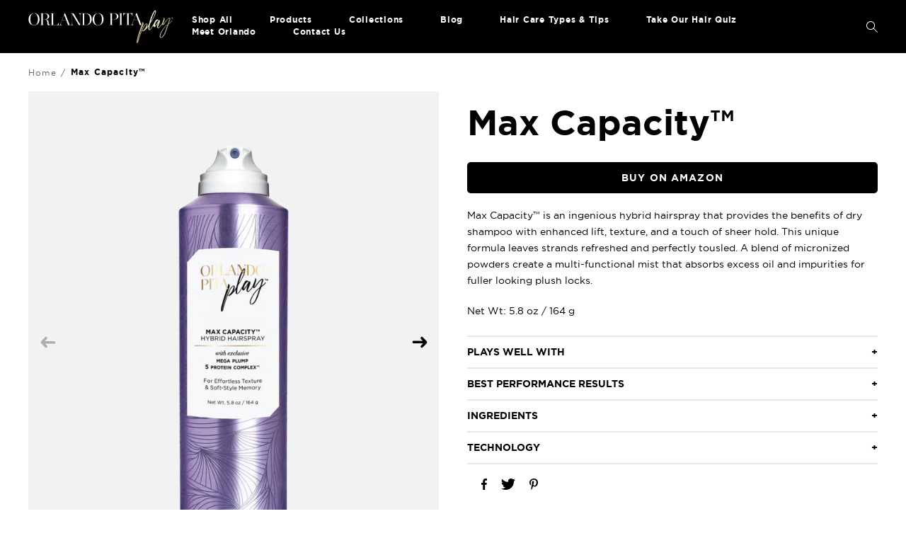

--- FILE ---
content_type: text/html; charset=utf-8
request_url: https://orlandopitaplay.com/products/max-capacity?_pos=1&_sid=da566047d&_ss=r
body_size: 28344
content:
 
       
      
          
      <!-- using block list: off -->
      <!-- current request path:/products/max-capacity -->
      <!-- shop lock exceptions:none -->
      <!--restricting page: true -->
      <!--shop locking: off -->
      
      
      
      
      
      
      
      
      
    
     
            
      <!doctype html>
<!--[if IE 9]> <html class="ie9 no-js supports-no-cookies" lang="en"> <![endif]-->
<!--[if (gt IE 9)|!(IE)]><!--> <html class="no-js supports-no-cookies" lang="en"> <!--<![endif]-->
<head>
<link rel="preload" as="image" href="https://cdn.shopify.com/s/files/1/2487/5916/files/052021-OPP-Memorial-Day-Savings-Mobile_900x.jpg?v=1621628043">
<link rel='dns-prefetch' href='//www.googletagmanager.com' />
<link rel='dns-prefetch' href='//cdn.shopify.com' />
<link rel='dns-prefetch' href='//www.expertvillagemedia.com' />
<link rel='dns-prefetch' href='//staticw2.yotpo.com' />
<link rel='dns-prefetch' href='//player.vimeo.com' />
<link rel='dns-prefetch' href='//expertvillagemedia.com' />
<link rel='dns-prefetch' href='//w2.yotpo.com' />
<link rel='dns-prefetch' href='//connect.facebook.net' />
<link rel='dns-prefetch' href='//www.google-analytics.com' />
<link rel='dns-prefetch' href='//www.googleadservices.com' />
<link rel='dns-prefetch' href='//maxcdn.bootstrapcdn.com' />
<link rel='dns-prefetch' href='//p.yotpo.com' />
<link rel='dns-prefetch' href='//v.shopify.com' />
<link rel='dns-prefetch' href='//fonts.googleapis.com' />
<link rel='dns-prefetch' href='//googleads.g.doubleclick.net' />
<link rel='dns-prefetch' href='//www.google.com' />
<link rel='dns-prefetch' href='//www.facebook.com' />
<link rel='dns-prefetch' href='//formbuilder.hulkapps.com' />
<link rel='dns-prefetch' href='//d1buj3lvc9ukyl.cloudfront.net' />
<link rel='dns-prefetch' href='//cdn.secomapp.com' />
<link rel='dns-prefetch' href='//js.smile.io' />
<link rel='dns-prefetch' href='//www.searchanise.com' />
<link rel='dns-prefetch' href='//cdnjs.cloudflare.com' />
<link rel='dns-prefetch' href='//searchanise-ef84.kxcdn.com' />
<link rel='dns-prefetch' href='//ajax.aspnetcdn.com' />
<link rel='dns-prefetch' href='//stats.searchanise.com' />
  <meta charset="utf-8">
  <meta http-equiv="X-UA-Compatible" content="IE=edge">
  <meta name="viewport" content="width=device-width,initial-scale=1">
  <meta name="theme-color" content="">
  <link rel="canonical" href="https://orlandopitaplay.com/products/max-capacity">
<link rel="preload" href="//orlandopitaplay.com/cdn/shop/t/68/assets/sticky.js?v=54580572345651259931643737783" as="script">
  <script src="//orlandopitaplay.com/cdn/shop/t/68/assets/sticky.js?v=54580572345651259931643737783" defer="defer"></script>
<script type="text/javascript" src="https://ajax.googleapis.com/ajax/libs/jquery/1.4.2/jquery.min.js"></script>
  <!-- Global site tag (gtag.js) - Google Ads: 819591956 -->
<script async src="https://www.googletagmanager.com/gtag/js?id=AW-819591956"></script>
<script>
  window.dataLayer = window.dataLayer || [];
  function gtag(){dataLayer.push(arguments);}
  gtag('js', new Date());

  gtag('config', 'AW-819591956');
</script>

<meta name="google-site-verification" content="yM8S0jubQuZADO9WlZr5pZENmI8qVyCQbkFO0mex85w" />
  <meta name="google-site-verification" content="L_k_CYQpmjU4kyFGRvFnudgPJa3fb_h3yLNn7Eh9UDo" />
  <meta name="google-site-verification" content="gAucNY-WqLp2IYbtYK59z78SXFh4v8SWoK8YHtqvHgo" />
  <meta name="p:domain_verify" content="aa8560e81be1ec7418362c5842f88768"/>
  <!-- populate the datalayer for GTM -->
<script>
  dataLayer = [];
</script>

<script>
  dataLayer.push({
    // Product Data for GTM
    'Product ID': '625130962976',
    'Product Name': 'Max Capacity™',
    'Product Category': 'Styling',
    'Product Price' : '24.00',
    // Customer Data for GTM
    'Customer ID': '',
    'Customer Email': '',
    'Customer First': '',
    'Customer Last': '',
    // Collection Data for GTM
    'Collection ID': '',
    'Collection Name': '',
    'Collection URL': ''
  });
</script>
<!-- end populate the datalayer for GTM -->

  
    <link rel="shortcut icon" href="//orlandopitaplay.com/cdn/shop/files/OPP-Favicon-96x96_32x32.png?v=1613719122" type="image/png">
  

  
  <title>
    Max Capacity: Hybrid Hairspray
    
    
    
      &ndash; Orlando Pita Play
    
  </title>

  
    <meta name="description" content="Max Capacity™ is an ingenious hybrid hairspray that provides the benefits of dry shampoo with enhanced lift, texture, and a touch of sheer hold. Max Capacity™ is an ingenious hybrid hairspray that provides the benefits of dry shampoo with enhanced lift, texture, and a touch of sheer hold. This unique formula leaves str">
  

  
<meta property="og:site_name" content="Orlando Pita Play">
<meta property="og:url" content="https://orlandopitaplay.com/products/max-capacity">
<meta property="og:title" content="Max Capacity™">
<meta property="og:type" content="product">
<meta property="og:description" content="Max Capacity™ is an ingenious hybrid hairspray that provides the benefits of dry shampoo with enhanced lift, texture, and a touch of sheer hold. Max Capacity™ is an ingenious hybrid hairspray that provides the benefits of dry shampoo with enhanced lift, texture, and a touch of sheer hold. This unique formula leaves str"><meta property="og:price:amount" content="24.00">
  <meta property="og:price:currency" content="USD"><meta property="og:image" content="http://orlandopitaplay.com/cdn/shop/products/Max-Capacity-Hairspray-1000x1210_1024x1024.jpg?v=1587688849"><meta property="og:image" content="http://orlandopitaplay.com/cdn/shop/products/Max-Capacity-tips_1024x1024.jpg?v=1587688864">
<meta property="og:image:secure_url" content="https://orlandopitaplay.com/cdn/shop/products/Max-Capacity-Hairspray-1000x1210_1024x1024.jpg?v=1587688849"><meta property="og:image:secure_url" content="https://orlandopitaplay.com/cdn/shop/products/Max-Capacity-tips_1024x1024.jpg?v=1587688864">

<meta name="twitter:site" content="@orlandopitahair">
<meta name="twitter:card" content="summary_large_image">
<meta name="twitter:title" content="Max Capacity™">
<meta name="twitter:description" content="Max Capacity™ is an ingenious hybrid hairspray that provides the benefits of dry shampoo with enhanced lift, texture, and a touch of sheer hold. Max Capacity™ is an ingenious hybrid hairspray that provides the benefits of dry shampoo with enhanced lift, texture, and a touch of sheer hold. This unique formula leaves str">


  <link href="//orlandopitaplay.com/cdn/shop/t/68/assets/theme.scss.css?v=142654014795658467401674755617" rel="stylesheet" type="text/css" media="all" />
   <link href="//orlandopitaplay.com/cdn/shop/t/68/assets/custom.css?v=19008432036032529851686851063" rel="stylesheet" type="text/css" media="all" />

  <script>
    document.documentElement.className = document.documentElement.className.replace('no-js', 'js');

    window.theme = {
      strings: {
        addToCart: "Add to Bag",
        soldOut: "Sold Out",
        unavailable: "Unavailable"
      },
      moneyFormat: "${{amount}}",
      shippingThreshold: "3500",
      giftThreshold: "5000",
      giftCollection: "gwp",
    };
  </script>

  

  <!--[if (gt IE 9)|!(IE)]><!--><script src="//orlandopitaplay.com/cdn/shop/t/68/assets/vendor.js?v=153953302001902095961640782766" defer="defer"></script><!--<![endif]-->
  <!--[if lt IE 9]><script src="//orlandopitaplay.com/cdn/shop/t/68/assets/vendor.js?v=153953302001902095961640782766"></script><![endif]-->

  <!--[if (gt IE 9)|!(IE)]><!--><script src="//orlandopitaplay.com/cdn/shop/t/68/assets/theme.js?v=38862778637533400941640782765" defer="defer"></script><!--<![endif]-->
  <!--[if lt IE 9]><script src="//orlandopitaplay.com/cdn/shop/t/68/assets/theme.js?v=38862778637533400941640782765"></script><![endif]-->
<!--<script src="//orlandopitaplay.com/cdn/shop/t/68/assets/sticky.js?v=54580572345651259931643737783" defer="defer"></script>
<script type="text/javascript" src="https://ajax.googleapis.com/ajax/libs/jquery/1.4.2/jquery.min.js"></script>-->
  
  <script>window.performance && window.performance.mark && window.performance.mark('shopify.content_for_header.start');</script><meta name="google-site-verification" content="yM8S0jubQuZADO9WlZr5pZENmI8qVyCQbkFO0mex85w">
<meta id="shopify-digital-wallet" name="shopify-digital-wallet" content="/24875916/digital_wallets/dialog">
<meta name="shopify-checkout-api-token" content="74f5da6ae52632584de99bddca05eaee">
<meta id="in-context-paypal-metadata" data-shop-id="24875916" data-venmo-supported="false" data-environment="production" data-locale="en_US" data-paypal-v4="true" data-currency="USD">
<link rel="alternate" type="application/json+oembed" href="https://orlandopitaplay.com/products/max-capacity.oembed">
<script async="async" src="/checkouts/internal/preloads.js?locale=en-US"></script>
<link rel="preconnect" href="https://shop.app" crossorigin="anonymous">
<script async="async" src="https://shop.app/checkouts/internal/preloads.js?locale=en-US&shop_id=24875916" crossorigin="anonymous"></script>
<script id="apple-pay-shop-capabilities" type="application/json">{"shopId":24875916,"countryCode":"US","currencyCode":"USD","merchantCapabilities":["supports3DS"],"merchantId":"gid:\/\/shopify\/Shop\/24875916","merchantName":"Orlando Pita Play","requiredBillingContactFields":["postalAddress","email","phone"],"requiredShippingContactFields":["postalAddress","email","phone"],"shippingType":"shipping","supportedNetworks":["visa","masterCard","amex","discover","elo","jcb"],"total":{"type":"pending","label":"Orlando Pita Play","amount":"1.00"},"shopifyPaymentsEnabled":true,"supportsSubscriptions":true}</script>
<script id="shopify-features" type="application/json">{"accessToken":"74f5da6ae52632584de99bddca05eaee","betas":["rich-media-storefront-analytics"],"domain":"orlandopitaplay.com","predictiveSearch":true,"shopId":24875916,"locale":"en"}</script>
<script>var Shopify = Shopify || {};
Shopify.shop = "orlando-pita-play.myshopify.com";
Shopify.locale = "en";
Shopify.currency = {"active":"USD","rate":"1.0"};
Shopify.country = "US";
Shopify.theme = {"name":"Orlando Pita Play - Amazon Button","id":129874755815,"schema_name":"Slate","schema_version":"0.11.0","theme_store_id":null,"role":"main"};
Shopify.theme.handle = "null";
Shopify.theme.style = {"id":null,"handle":null};
Shopify.cdnHost = "orlandopitaplay.com/cdn";
Shopify.routes = Shopify.routes || {};
Shopify.routes.root = "/";</script>
<script type="module">!function(o){(o.Shopify=o.Shopify||{}).modules=!0}(window);</script>
<script>!function(o){function n(){var o=[];function n(){o.push(Array.prototype.slice.apply(arguments))}return n.q=o,n}var t=o.Shopify=o.Shopify||{};t.loadFeatures=n(),t.autoloadFeatures=n()}(window);</script>
<script>
  window.ShopifyPay = window.ShopifyPay || {};
  window.ShopifyPay.apiHost = "shop.app\/pay";
  window.ShopifyPay.redirectState = null;
</script>
<script id="shop-js-analytics" type="application/json">{"pageType":"product"}</script>
<script defer="defer" async type="module" src="//orlandopitaplay.com/cdn/shopifycloud/shop-js/modules/v2/client.init-shop-cart-sync_C5BV16lS.en.esm.js"></script>
<script defer="defer" async type="module" src="//orlandopitaplay.com/cdn/shopifycloud/shop-js/modules/v2/chunk.common_CygWptCX.esm.js"></script>
<script type="module">
  await import("//orlandopitaplay.com/cdn/shopifycloud/shop-js/modules/v2/client.init-shop-cart-sync_C5BV16lS.en.esm.js");
await import("//orlandopitaplay.com/cdn/shopifycloud/shop-js/modules/v2/chunk.common_CygWptCX.esm.js");

  window.Shopify.SignInWithShop?.initShopCartSync?.({"fedCMEnabled":true,"windoidEnabled":true});

</script>
<script>
  window.Shopify = window.Shopify || {};
  if (!window.Shopify.featureAssets) window.Shopify.featureAssets = {};
  window.Shopify.featureAssets['shop-js'] = {"shop-cart-sync":["modules/v2/client.shop-cart-sync_ZFArdW7E.en.esm.js","modules/v2/chunk.common_CygWptCX.esm.js"],"init-fed-cm":["modules/v2/client.init-fed-cm_CmiC4vf6.en.esm.js","modules/v2/chunk.common_CygWptCX.esm.js"],"shop-button":["modules/v2/client.shop-button_tlx5R9nI.en.esm.js","modules/v2/chunk.common_CygWptCX.esm.js"],"shop-cash-offers":["modules/v2/client.shop-cash-offers_DOA2yAJr.en.esm.js","modules/v2/chunk.common_CygWptCX.esm.js","modules/v2/chunk.modal_D71HUcav.esm.js"],"init-windoid":["modules/v2/client.init-windoid_sURxWdc1.en.esm.js","modules/v2/chunk.common_CygWptCX.esm.js"],"shop-toast-manager":["modules/v2/client.shop-toast-manager_ClPi3nE9.en.esm.js","modules/v2/chunk.common_CygWptCX.esm.js"],"init-shop-email-lookup-coordinator":["modules/v2/client.init-shop-email-lookup-coordinator_B8hsDcYM.en.esm.js","modules/v2/chunk.common_CygWptCX.esm.js"],"init-shop-cart-sync":["modules/v2/client.init-shop-cart-sync_C5BV16lS.en.esm.js","modules/v2/chunk.common_CygWptCX.esm.js"],"avatar":["modules/v2/client.avatar_BTnouDA3.en.esm.js"],"pay-button":["modules/v2/client.pay-button_FdsNuTd3.en.esm.js","modules/v2/chunk.common_CygWptCX.esm.js"],"init-customer-accounts":["modules/v2/client.init-customer-accounts_DxDtT_ad.en.esm.js","modules/v2/client.shop-login-button_C5VAVYt1.en.esm.js","modules/v2/chunk.common_CygWptCX.esm.js","modules/v2/chunk.modal_D71HUcav.esm.js"],"init-shop-for-new-customer-accounts":["modules/v2/client.init-shop-for-new-customer-accounts_ChsxoAhi.en.esm.js","modules/v2/client.shop-login-button_C5VAVYt1.en.esm.js","modules/v2/chunk.common_CygWptCX.esm.js","modules/v2/chunk.modal_D71HUcav.esm.js"],"shop-login-button":["modules/v2/client.shop-login-button_C5VAVYt1.en.esm.js","modules/v2/chunk.common_CygWptCX.esm.js","modules/v2/chunk.modal_D71HUcav.esm.js"],"init-customer-accounts-sign-up":["modules/v2/client.init-customer-accounts-sign-up_CPSyQ0Tj.en.esm.js","modules/v2/client.shop-login-button_C5VAVYt1.en.esm.js","modules/v2/chunk.common_CygWptCX.esm.js","modules/v2/chunk.modal_D71HUcav.esm.js"],"shop-follow-button":["modules/v2/client.shop-follow-button_Cva4Ekp9.en.esm.js","modules/v2/chunk.common_CygWptCX.esm.js","modules/v2/chunk.modal_D71HUcav.esm.js"],"checkout-modal":["modules/v2/client.checkout-modal_BPM8l0SH.en.esm.js","modules/v2/chunk.common_CygWptCX.esm.js","modules/v2/chunk.modal_D71HUcav.esm.js"],"lead-capture":["modules/v2/client.lead-capture_Bi8yE_yS.en.esm.js","modules/v2/chunk.common_CygWptCX.esm.js","modules/v2/chunk.modal_D71HUcav.esm.js"],"shop-login":["modules/v2/client.shop-login_D6lNrXab.en.esm.js","modules/v2/chunk.common_CygWptCX.esm.js","modules/v2/chunk.modal_D71HUcav.esm.js"],"payment-terms":["modules/v2/client.payment-terms_CZxnsJam.en.esm.js","modules/v2/chunk.common_CygWptCX.esm.js","modules/v2/chunk.modal_D71HUcav.esm.js"]};
</script>
<script>(function() {
  var isLoaded = false;
  function asyncLoad() {
    if (isLoaded) return;
    isLoaded = true;
    var urls = ["https:\/\/track.socialix.com\/tag\/18477\/3298.js?shop=orlando-pita-play.myshopify.com","https:\/\/cdn.nfcube.com\/instafeed-584547c796bc65a8f7f0f57900863096.js?shop=orlando-pita-play.myshopify.com","https:\/\/cdn1.stamped.io\/files\/widget.min.js?shop=orlando-pita-play.myshopify.com"];
    for (var i = 0; i < urls.length; i++) {
      var s = document.createElement('script');
      s.type = 'text/javascript';
      s.async = true;
      s.src = urls[i];
      var x = document.getElementsByTagName('script')[0];
      x.parentNode.insertBefore(s, x);
    }
  };
  if(window.attachEvent) {
    window.attachEvent('onload', asyncLoad);
  } else {
    window.addEventListener('load', asyncLoad, false);
  }
})();</script>
<script id="__st">var __st={"a":24875916,"offset":-28800,"reqid":"cf7c96f1-cafd-4513-a5b6-396fd4e851dc-1768613148","pageurl":"orlandopitaplay.com\/products\/max-capacity?_pos=1\u0026_sid=da566047d\u0026_ss=r","u":"d12b3e48f44a","p":"product","rtyp":"product","rid":625130962976};</script>
<script>window.ShopifyPaypalV4VisibilityTracking = true;</script>
<script id="captcha-bootstrap">!function(){'use strict';const t='contact',e='account',n='new_comment',o=[[t,t],['blogs',n],['comments',n],[t,'customer']],c=[[e,'customer_login'],[e,'guest_login'],[e,'recover_customer_password'],[e,'create_customer']],r=t=>t.map((([t,e])=>`form[action*='/${t}']:not([data-nocaptcha='true']) input[name='form_type'][value='${e}']`)).join(','),a=t=>()=>t?[...document.querySelectorAll(t)].map((t=>t.form)):[];function s(){const t=[...o],e=r(t);return a(e)}const i='password',u='form_key',d=['recaptcha-v3-token','g-recaptcha-response','h-captcha-response',i],f=()=>{try{return window.sessionStorage}catch{return}},m='__shopify_v',_=t=>t.elements[u];function p(t,e,n=!1){try{const o=window.sessionStorage,c=JSON.parse(o.getItem(e)),{data:r}=function(t){const{data:e,action:n}=t;return t[m]||n?{data:e,action:n}:{data:t,action:n}}(c);for(const[e,n]of Object.entries(r))t.elements[e]&&(t.elements[e].value=n);n&&o.removeItem(e)}catch(o){console.error('form repopulation failed',{error:o})}}const l='form_type',E='cptcha';function T(t){t.dataset[E]=!0}const w=window,h=w.document,L='Shopify',v='ce_forms',y='captcha';let A=!1;((t,e)=>{const n=(g='f06e6c50-85a8-45c8-87d0-21a2b65856fe',I='https://cdn.shopify.com/shopifycloud/storefront-forms-hcaptcha/ce_storefront_forms_captcha_hcaptcha.v1.5.2.iife.js',D={infoText:'Protected by hCaptcha',privacyText:'Privacy',termsText:'Terms'},(t,e,n)=>{const o=w[L][v],c=o.bindForm;if(c)return c(t,g,e,D).then(n);var r;o.q.push([[t,g,e,D],n]),r=I,A||(h.body.append(Object.assign(h.createElement('script'),{id:'captcha-provider',async:!0,src:r})),A=!0)});var g,I,D;w[L]=w[L]||{},w[L][v]=w[L][v]||{},w[L][v].q=[],w[L][y]=w[L][y]||{},w[L][y].protect=function(t,e){n(t,void 0,e),T(t)},Object.freeze(w[L][y]),function(t,e,n,w,h,L){const[v,y,A,g]=function(t,e,n){const i=e?o:[],u=t?c:[],d=[...i,...u],f=r(d),m=r(i),_=r(d.filter((([t,e])=>n.includes(e))));return[a(f),a(m),a(_),s()]}(w,h,L),I=t=>{const e=t.target;return e instanceof HTMLFormElement?e:e&&e.form},D=t=>v().includes(t);t.addEventListener('submit',(t=>{const e=I(t);if(!e)return;const n=D(e)&&!e.dataset.hcaptchaBound&&!e.dataset.recaptchaBound,o=_(e),c=g().includes(e)&&(!o||!o.value);(n||c)&&t.preventDefault(),c&&!n&&(function(t){try{if(!f())return;!function(t){const e=f();if(!e)return;const n=_(t);if(!n)return;const o=n.value;o&&e.removeItem(o)}(t);const e=Array.from(Array(32),(()=>Math.random().toString(36)[2])).join('');!function(t,e){_(t)||t.append(Object.assign(document.createElement('input'),{type:'hidden',name:u})),t.elements[u].value=e}(t,e),function(t,e){const n=f();if(!n)return;const o=[...t.querySelectorAll(`input[type='${i}']`)].map((({name:t})=>t)),c=[...d,...o],r={};for(const[a,s]of new FormData(t).entries())c.includes(a)||(r[a]=s);n.setItem(e,JSON.stringify({[m]:1,action:t.action,data:r}))}(t,e)}catch(e){console.error('failed to persist form',e)}}(e),e.submit())}));const S=(t,e)=>{t&&!t.dataset[E]&&(n(t,e.some((e=>e===t))),T(t))};for(const o of['focusin','change'])t.addEventListener(o,(t=>{const e=I(t);D(e)&&S(e,y())}));const B=e.get('form_key'),M=e.get(l),P=B&&M;t.addEventListener('DOMContentLoaded',(()=>{const t=y();if(P)for(const e of t)e.elements[l].value===M&&p(e,B);[...new Set([...A(),...v().filter((t=>'true'===t.dataset.shopifyCaptcha))])].forEach((e=>S(e,t)))}))}(h,new URLSearchParams(w.location.search),n,t,e,['guest_login'])})(!0,!0)}();</script>
<script integrity="sha256-4kQ18oKyAcykRKYeNunJcIwy7WH5gtpwJnB7kiuLZ1E=" data-source-attribution="shopify.loadfeatures" defer="defer" src="//orlandopitaplay.com/cdn/shopifycloud/storefront/assets/storefront/load_feature-a0a9edcb.js" crossorigin="anonymous"></script>
<script crossorigin="anonymous" defer="defer" src="//orlandopitaplay.com/cdn/shopifycloud/storefront/assets/shopify_pay/storefront-65b4c6d7.js?v=20250812"></script>
<script data-source-attribution="shopify.dynamic_checkout.dynamic.init">var Shopify=Shopify||{};Shopify.PaymentButton=Shopify.PaymentButton||{isStorefrontPortableWallets:!0,init:function(){window.Shopify.PaymentButton.init=function(){};var t=document.createElement("script");t.src="https://orlandopitaplay.com/cdn/shopifycloud/portable-wallets/latest/portable-wallets.en.js",t.type="module",document.head.appendChild(t)}};
</script>
<script data-source-attribution="shopify.dynamic_checkout.buyer_consent">
  function portableWalletsHideBuyerConsent(e){var t=document.getElementById("shopify-buyer-consent"),n=document.getElementById("shopify-subscription-policy-button");t&&n&&(t.classList.add("hidden"),t.setAttribute("aria-hidden","true"),n.removeEventListener("click",e))}function portableWalletsShowBuyerConsent(e){var t=document.getElementById("shopify-buyer-consent"),n=document.getElementById("shopify-subscription-policy-button");t&&n&&(t.classList.remove("hidden"),t.removeAttribute("aria-hidden"),n.addEventListener("click",e))}window.Shopify?.PaymentButton&&(window.Shopify.PaymentButton.hideBuyerConsent=portableWalletsHideBuyerConsent,window.Shopify.PaymentButton.showBuyerConsent=portableWalletsShowBuyerConsent);
</script>
<script data-source-attribution="shopify.dynamic_checkout.cart.bootstrap">document.addEventListener("DOMContentLoaded",(function(){function t(){return document.querySelector("shopify-accelerated-checkout-cart, shopify-accelerated-checkout")}if(t())Shopify.PaymentButton.init();else{new MutationObserver((function(e,n){t()&&(Shopify.PaymentButton.init(),n.disconnect())})).observe(document.body,{childList:!0,subtree:!0})}}));
</script>
<link id="shopify-accelerated-checkout-styles" rel="stylesheet" media="screen" href="https://orlandopitaplay.com/cdn/shopifycloud/portable-wallets/latest/accelerated-checkout-backwards-compat.css" crossorigin="anonymous">
<style id="shopify-accelerated-checkout-cart">
        #shopify-buyer-consent {
  margin-top: 1em;
  display: inline-block;
  width: 100%;
}

#shopify-buyer-consent.hidden {
  display: none;
}

#shopify-subscription-policy-button {
  background: none;
  border: none;
  padding: 0;
  text-decoration: underline;
  font-size: inherit;
  cursor: pointer;
}

#shopify-subscription-policy-button::before {
  box-shadow: none;
}

      </style>

<script>window.performance && window.performance.mark && window.performance.mark('shopify.content_for_header.end');</script>


<script type='text/javascript'>
//version 1.9.3
(function(global){
  global.tabarnapp_cm = {};
  global.tabarnapp_cm.cart = {"note":null,"attributes":{},"original_total_price":0,"total_price":0,"total_discount":0,"total_weight":0.0,"item_count":0,"items":[],"requires_shipping":false,"currency":"USD","items_subtotal_price":0,"cart_level_discount_applications":[],"checkout_charge_amount":0};
  global.tabarnapp_cm.customer = {};
  
})(window);
</script>
<div id="shopify-section-filter-menu-settings" class="shopify-section"><style type="text/css">
/*  Filter Menu Color and Image Section CSS */</style>
<link href="//orlandopitaplay.com/cdn/shop/t/68/assets/filter-menu.scss.css?v=152054051290115314121674755617" rel="stylesheet" type="text/css" media="all" />
<script src="//orlandopitaplay.com/cdn/shop/t/68/assets/filter-menu.js?v=130527598941253361261640782777" type="text/javascript"></script>



</div>
<link href="https://monorail-edge.shopifysvc.com" rel="dns-prefetch">
<script>(function(){if ("sendBeacon" in navigator && "performance" in window) {try {var session_token_from_headers = performance.getEntriesByType('navigation')[0].serverTiming.find(x => x.name == '_s').description;} catch {var session_token_from_headers = undefined;}var session_cookie_matches = document.cookie.match(/_shopify_s=([^;]*)/);var session_token_from_cookie = session_cookie_matches && session_cookie_matches.length === 2 ? session_cookie_matches[1] : "";var session_token = session_token_from_headers || session_token_from_cookie || "";function handle_abandonment_event(e) {var entries = performance.getEntries().filter(function(entry) {return /monorail-edge.shopifysvc.com/.test(entry.name);});if (!window.abandonment_tracked && entries.length === 0) {window.abandonment_tracked = true;var currentMs = Date.now();var navigation_start = performance.timing.navigationStart;var payload = {shop_id: 24875916,url: window.location.href,navigation_start,duration: currentMs - navigation_start,session_token,page_type: "product"};window.navigator.sendBeacon("https://monorail-edge.shopifysvc.com/v1/produce", JSON.stringify({schema_id: "online_store_buyer_site_abandonment/1.1",payload: payload,metadata: {event_created_at_ms: currentMs,event_sent_at_ms: currentMs}}));}}window.addEventListener('pagehide', handle_abandonment_event);}}());</script>
<script id="web-pixels-manager-setup">(function e(e,d,r,n,o){if(void 0===o&&(o={}),!Boolean(null===(a=null===(i=window.Shopify)||void 0===i?void 0:i.analytics)||void 0===a?void 0:a.replayQueue)){var i,a;window.Shopify=window.Shopify||{};var t=window.Shopify;t.analytics=t.analytics||{};var s=t.analytics;s.replayQueue=[],s.publish=function(e,d,r){return s.replayQueue.push([e,d,r]),!0};try{self.performance.mark("wpm:start")}catch(e){}var l=function(){var e={modern:/Edge?\/(1{2}[4-9]|1[2-9]\d|[2-9]\d{2}|\d{4,})\.\d+(\.\d+|)|Firefox\/(1{2}[4-9]|1[2-9]\d|[2-9]\d{2}|\d{4,})\.\d+(\.\d+|)|Chrom(ium|e)\/(9{2}|\d{3,})\.\d+(\.\d+|)|(Maci|X1{2}).+ Version\/(15\.\d+|(1[6-9]|[2-9]\d|\d{3,})\.\d+)([,.]\d+|)( \(\w+\)|)( Mobile\/\w+|) Safari\/|Chrome.+OPR\/(9{2}|\d{3,})\.\d+\.\d+|(CPU[ +]OS|iPhone[ +]OS|CPU[ +]iPhone|CPU IPhone OS|CPU iPad OS)[ +]+(15[._]\d+|(1[6-9]|[2-9]\d|\d{3,})[._]\d+)([._]\d+|)|Android:?[ /-](13[3-9]|1[4-9]\d|[2-9]\d{2}|\d{4,})(\.\d+|)(\.\d+|)|Android.+Firefox\/(13[5-9]|1[4-9]\d|[2-9]\d{2}|\d{4,})\.\d+(\.\d+|)|Android.+Chrom(ium|e)\/(13[3-9]|1[4-9]\d|[2-9]\d{2}|\d{4,})\.\d+(\.\d+|)|SamsungBrowser\/([2-9]\d|\d{3,})\.\d+/,legacy:/Edge?\/(1[6-9]|[2-9]\d|\d{3,})\.\d+(\.\d+|)|Firefox\/(5[4-9]|[6-9]\d|\d{3,})\.\d+(\.\d+|)|Chrom(ium|e)\/(5[1-9]|[6-9]\d|\d{3,})\.\d+(\.\d+|)([\d.]+$|.*Safari\/(?![\d.]+ Edge\/[\d.]+$))|(Maci|X1{2}).+ Version\/(10\.\d+|(1[1-9]|[2-9]\d|\d{3,})\.\d+)([,.]\d+|)( \(\w+\)|)( Mobile\/\w+|) Safari\/|Chrome.+OPR\/(3[89]|[4-9]\d|\d{3,})\.\d+\.\d+|(CPU[ +]OS|iPhone[ +]OS|CPU[ +]iPhone|CPU IPhone OS|CPU iPad OS)[ +]+(10[._]\d+|(1[1-9]|[2-9]\d|\d{3,})[._]\d+)([._]\d+|)|Android:?[ /-](13[3-9]|1[4-9]\d|[2-9]\d{2}|\d{4,})(\.\d+|)(\.\d+|)|Mobile Safari.+OPR\/([89]\d|\d{3,})\.\d+\.\d+|Android.+Firefox\/(13[5-9]|1[4-9]\d|[2-9]\d{2}|\d{4,})\.\d+(\.\d+|)|Android.+Chrom(ium|e)\/(13[3-9]|1[4-9]\d|[2-9]\d{2}|\d{4,})\.\d+(\.\d+|)|Android.+(UC? ?Browser|UCWEB|U3)[ /]?(15\.([5-9]|\d{2,})|(1[6-9]|[2-9]\d|\d{3,})\.\d+)\.\d+|SamsungBrowser\/(5\.\d+|([6-9]|\d{2,})\.\d+)|Android.+MQ{2}Browser\/(14(\.(9|\d{2,})|)|(1[5-9]|[2-9]\d|\d{3,})(\.\d+|))(\.\d+|)|K[Aa][Ii]OS\/(3\.\d+|([4-9]|\d{2,})\.\d+)(\.\d+|)/},d=e.modern,r=e.legacy,n=navigator.userAgent;return n.match(d)?"modern":n.match(r)?"legacy":"unknown"}(),u="modern"===l?"modern":"legacy",c=(null!=n?n:{modern:"",legacy:""})[u],f=function(e){return[e.baseUrl,"/wpm","/b",e.hashVersion,"modern"===e.buildTarget?"m":"l",".js"].join("")}({baseUrl:d,hashVersion:r,buildTarget:u}),m=function(e){var d=e.version,r=e.bundleTarget,n=e.surface,o=e.pageUrl,i=e.monorailEndpoint;return{emit:function(e){var a=e.status,t=e.errorMsg,s=(new Date).getTime(),l=JSON.stringify({metadata:{event_sent_at_ms:s},events:[{schema_id:"web_pixels_manager_load/3.1",payload:{version:d,bundle_target:r,page_url:o,status:a,surface:n,error_msg:t},metadata:{event_created_at_ms:s}}]});if(!i)return console&&console.warn&&console.warn("[Web Pixels Manager] No Monorail endpoint provided, skipping logging."),!1;try{return self.navigator.sendBeacon.bind(self.navigator)(i,l)}catch(e){}var u=new XMLHttpRequest;try{return u.open("POST",i,!0),u.setRequestHeader("Content-Type","text/plain"),u.send(l),!0}catch(e){return console&&console.warn&&console.warn("[Web Pixels Manager] Got an unhandled error while logging to Monorail."),!1}}}}({version:r,bundleTarget:l,surface:e.surface,pageUrl:self.location.href,monorailEndpoint:e.monorailEndpoint});try{o.browserTarget=l,function(e){var d=e.src,r=e.async,n=void 0===r||r,o=e.onload,i=e.onerror,a=e.sri,t=e.scriptDataAttributes,s=void 0===t?{}:t,l=document.createElement("script"),u=document.querySelector("head"),c=document.querySelector("body");if(l.async=n,l.src=d,a&&(l.integrity=a,l.crossOrigin="anonymous"),s)for(var f in s)if(Object.prototype.hasOwnProperty.call(s,f))try{l.dataset[f]=s[f]}catch(e){}if(o&&l.addEventListener("load",o),i&&l.addEventListener("error",i),u)u.appendChild(l);else{if(!c)throw new Error("Did not find a head or body element to append the script");c.appendChild(l)}}({src:f,async:!0,onload:function(){if(!function(){var e,d;return Boolean(null===(d=null===(e=window.Shopify)||void 0===e?void 0:e.analytics)||void 0===d?void 0:d.initialized)}()){var d=window.webPixelsManager.init(e)||void 0;if(d){var r=window.Shopify.analytics;r.replayQueue.forEach((function(e){var r=e[0],n=e[1],o=e[2];d.publishCustomEvent(r,n,o)})),r.replayQueue=[],r.publish=d.publishCustomEvent,r.visitor=d.visitor,r.initialized=!0}}},onerror:function(){return m.emit({status:"failed",errorMsg:"".concat(f," has failed to load")})},sri:function(e){var d=/^sha384-[A-Za-z0-9+/=]+$/;return"string"==typeof e&&d.test(e)}(c)?c:"",scriptDataAttributes:o}),m.emit({status:"loading"})}catch(e){m.emit({status:"failed",errorMsg:(null==e?void 0:e.message)||"Unknown error"})}}})({shopId: 24875916,storefrontBaseUrl: "https://orlandopitaplay.com",extensionsBaseUrl: "https://extensions.shopifycdn.com/cdn/shopifycloud/web-pixels-manager",monorailEndpoint: "https://monorail-edge.shopifysvc.com/unstable/produce_batch",surface: "storefront-renderer",enabledBetaFlags: ["2dca8a86"],webPixelsConfigList: [{"id":"411402471","configuration":"{\"config\":\"{\\\"pixel_id\\\":\\\"G-MWYE8E6E2V\\\",\\\"target_country\\\":\\\"US\\\",\\\"gtag_events\\\":[{\\\"type\\\":\\\"begin_checkout\\\",\\\"action_label\\\":\\\"G-MWYE8E6E2V\\\"},{\\\"type\\\":\\\"search\\\",\\\"action_label\\\":\\\"G-MWYE8E6E2V\\\"},{\\\"type\\\":\\\"view_item\\\",\\\"action_label\\\":[\\\"G-MWYE8E6E2V\\\",\\\"MC-TZTRP2FHEJ\\\"]},{\\\"type\\\":\\\"purchase\\\",\\\"action_label\\\":[\\\"G-MWYE8E6E2V\\\",\\\"MC-TZTRP2FHEJ\\\"]},{\\\"type\\\":\\\"page_view\\\",\\\"action_label\\\":[\\\"G-MWYE8E6E2V\\\",\\\"MC-TZTRP2FHEJ\\\"]},{\\\"type\\\":\\\"add_payment_info\\\",\\\"action_label\\\":\\\"G-MWYE8E6E2V\\\"},{\\\"type\\\":\\\"add_to_cart\\\",\\\"action_label\\\":\\\"G-MWYE8E6E2V\\\"}],\\\"enable_monitoring_mode\\\":false}\"}","eventPayloadVersion":"v1","runtimeContext":"OPEN","scriptVersion":"b2a88bafab3e21179ed38636efcd8a93","type":"APP","apiClientId":1780363,"privacyPurposes":[],"dataSharingAdjustments":{"protectedCustomerApprovalScopes":["read_customer_address","read_customer_email","read_customer_name","read_customer_personal_data","read_customer_phone"]}},{"id":"57376999","eventPayloadVersion":"v1","runtimeContext":"LAX","scriptVersion":"1","type":"CUSTOM","privacyPurposes":["MARKETING"],"name":"Meta pixel (migrated)"},{"id":"71303399","eventPayloadVersion":"v1","runtimeContext":"LAX","scriptVersion":"1","type":"CUSTOM","privacyPurposes":["ANALYTICS"],"name":"Google Analytics tag (migrated)"},{"id":"shopify-app-pixel","configuration":"{}","eventPayloadVersion":"v1","runtimeContext":"STRICT","scriptVersion":"0450","apiClientId":"shopify-pixel","type":"APP","privacyPurposes":["ANALYTICS","MARKETING"]},{"id":"shopify-custom-pixel","eventPayloadVersion":"v1","runtimeContext":"LAX","scriptVersion":"0450","apiClientId":"shopify-pixel","type":"CUSTOM","privacyPurposes":["ANALYTICS","MARKETING"]}],isMerchantRequest: false,initData: {"shop":{"name":"Orlando Pita Play","paymentSettings":{"currencyCode":"USD"},"myshopifyDomain":"orlando-pita-play.myshopify.com","countryCode":"US","storefrontUrl":"https:\/\/orlandopitaplay.com"},"customer":null,"cart":null,"checkout":null,"productVariants":[{"price":{"amount":24.0,"currencyCode":"USD"},"product":{"title":"Max Capacity™","vendor":"Orlando Pita Play","id":"625130962976","untranslatedTitle":"Max Capacity™","url":"\/products\/max-capacity","type":"Styling"},"id":"6378399727648","image":{"src":"\/\/orlandopitaplay.com\/cdn\/shop\/products\/Max-Capacity-Hairspray-1000x1210.jpg?v=1587688849"},"sku":"ORP-10032","title":"Default Title","untranslatedTitle":"Default Title"}],"purchasingCompany":null},},"https://orlandopitaplay.com/cdn","fcfee988w5aeb613cpc8e4bc33m6693e112",{"modern":"","legacy":""},{"shopId":"24875916","storefrontBaseUrl":"https:\/\/orlandopitaplay.com","extensionBaseUrl":"https:\/\/extensions.shopifycdn.com\/cdn\/shopifycloud\/web-pixels-manager","surface":"storefront-renderer","enabledBetaFlags":"[\"2dca8a86\"]","isMerchantRequest":"false","hashVersion":"fcfee988w5aeb613cpc8e4bc33m6693e112","publish":"custom","events":"[[\"page_viewed\",{}],[\"product_viewed\",{\"productVariant\":{\"price\":{\"amount\":24.0,\"currencyCode\":\"USD\"},\"product\":{\"title\":\"Max Capacity™\",\"vendor\":\"Orlando Pita Play\",\"id\":\"625130962976\",\"untranslatedTitle\":\"Max Capacity™\",\"url\":\"\/products\/max-capacity\",\"type\":\"Styling\"},\"id\":\"6378399727648\",\"image\":{\"src\":\"\/\/orlandopitaplay.com\/cdn\/shop\/products\/Max-Capacity-Hairspray-1000x1210.jpg?v=1587688849\"},\"sku\":\"ORP-10032\",\"title\":\"Default Title\",\"untranslatedTitle\":\"Default Title\"}}]]"});</script><script>
  window.ShopifyAnalytics = window.ShopifyAnalytics || {};
  window.ShopifyAnalytics.meta = window.ShopifyAnalytics.meta || {};
  window.ShopifyAnalytics.meta.currency = 'USD';
  var meta = {"product":{"id":625130962976,"gid":"gid:\/\/shopify\/Product\/625130962976","vendor":"Orlando Pita Play","type":"Styling","handle":"max-capacity","variants":[{"id":6378399727648,"price":2400,"name":"Max Capacity™","public_title":null,"sku":"ORP-10032"}],"remote":false},"page":{"pageType":"product","resourceType":"product","resourceId":625130962976,"requestId":"cf7c96f1-cafd-4513-a5b6-396fd4e851dc-1768613148"}};
  for (var attr in meta) {
    window.ShopifyAnalytics.meta[attr] = meta[attr];
  }
</script>
<script class="analytics">
  (function () {
    var customDocumentWrite = function(content) {
      var jquery = null;

      if (window.jQuery) {
        jquery = window.jQuery;
      } else if (window.Checkout && window.Checkout.$) {
        jquery = window.Checkout.$;
      }

      if (jquery) {
        jquery('body').append(content);
      }
    };

    var hasLoggedConversion = function(token) {
      if (token) {
        return document.cookie.indexOf('loggedConversion=' + token) !== -1;
      }
      return false;
    }

    var setCookieIfConversion = function(token) {
      if (token) {
        var twoMonthsFromNow = new Date(Date.now());
        twoMonthsFromNow.setMonth(twoMonthsFromNow.getMonth() + 2);

        document.cookie = 'loggedConversion=' + token + '; expires=' + twoMonthsFromNow;
      }
    }

    var trekkie = window.ShopifyAnalytics.lib = window.trekkie = window.trekkie || [];
    if (trekkie.integrations) {
      return;
    }
    trekkie.methods = [
      'identify',
      'page',
      'ready',
      'track',
      'trackForm',
      'trackLink'
    ];
    trekkie.factory = function(method) {
      return function() {
        var args = Array.prototype.slice.call(arguments);
        args.unshift(method);
        trekkie.push(args);
        return trekkie;
      };
    };
    for (var i = 0; i < trekkie.methods.length; i++) {
      var key = trekkie.methods[i];
      trekkie[key] = trekkie.factory(key);
    }
    trekkie.load = function(config) {
      trekkie.config = config || {};
      trekkie.config.initialDocumentCookie = document.cookie;
      var first = document.getElementsByTagName('script')[0];
      var script = document.createElement('script');
      script.type = 'text/javascript';
      script.onerror = function(e) {
        var scriptFallback = document.createElement('script');
        scriptFallback.type = 'text/javascript';
        scriptFallback.onerror = function(error) {
                var Monorail = {
      produce: function produce(monorailDomain, schemaId, payload) {
        var currentMs = new Date().getTime();
        var event = {
          schema_id: schemaId,
          payload: payload,
          metadata: {
            event_created_at_ms: currentMs,
            event_sent_at_ms: currentMs
          }
        };
        return Monorail.sendRequest("https://" + monorailDomain + "/v1/produce", JSON.stringify(event));
      },
      sendRequest: function sendRequest(endpointUrl, payload) {
        // Try the sendBeacon API
        if (window && window.navigator && typeof window.navigator.sendBeacon === 'function' && typeof window.Blob === 'function' && !Monorail.isIos12()) {
          var blobData = new window.Blob([payload], {
            type: 'text/plain'
          });

          if (window.navigator.sendBeacon(endpointUrl, blobData)) {
            return true;
          } // sendBeacon was not successful

        } // XHR beacon

        var xhr = new XMLHttpRequest();

        try {
          xhr.open('POST', endpointUrl);
          xhr.setRequestHeader('Content-Type', 'text/plain');
          xhr.send(payload);
        } catch (e) {
          console.log(e);
        }

        return false;
      },
      isIos12: function isIos12() {
        return window.navigator.userAgent.lastIndexOf('iPhone; CPU iPhone OS 12_') !== -1 || window.navigator.userAgent.lastIndexOf('iPad; CPU OS 12_') !== -1;
      }
    };
    Monorail.produce('monorail-edge.shopifysvc.com',
      'trekkie_storefront_load_errors/1.1',
      {shop_id: 24875916,
      theme_id: 129874755815,
      app_name: "storefront",
      context_url: window.location.href,
      source_url: "//orlandopitaplay.com/cdn/s/trekkie.storefront.cd680fe47e6c39ca5d5df5f0a32d569bc48c0f27.min.js"});

        };
        scriptFallback.async = true;
        scriptFallback.src = '//orlandopitaplay.com/cdn/s/trekkie.storefront.cd680fe47e6c39ca5d5df5f0a32d569bc48c0f27.min.js';
        first.parentNode.insertBefore(scriptFallback, first);
      };
      script.async = true;
      script.src = '//orlandopitaplay.com/cdn/s/trekkie.storefront.cd680fe47e6c39ca5d5df5f0a32d569bc48c0f27.min.js';
      first.parentNode.insertBefore(script, first);
    };
    trekkie.load(
      {"Trekkie":{"appName":"storefront","development":false,"defaultAttributes":{"shopId":24875916,"isMerchantRequest":null,"themeId":129874755815,"themeCityHash":"14699982202759297792","contentLanguage":"en","currency":"USD","eventMetadataId":"c013134b-ecc1-42f0-832a-f9fdd6c5d62e"},"isServerSideCookieWritingEnabled":true,"monorailRegion":"shop_domain","enabledBetaFlags":["65f19447"]},"Session Attribution":{},"S2S":{"facebookCapiEnabled":false,"source":"trekkie-storefront-renderer","apiClientId":580111}}
    );

    var loaded = false;
    trekkie.ready(function() {
      if (loaded) return;
      loaded = true;

      window.ShopifyAnalytics.lib = window.trekkie;

      var originalDocumentWrite = document.write;
      document.write = customDocumentWrite;
      try { window.ShopifyAnalytics.merchantGoogleAnalytics.call(this); } catch(error) {};
      document.write = originalDocumentWrite;

      window.ShopifyAnalytics.lib.page(null,{"pageType":"product","resourceType":"product","resourceId":625130962976,"requestId":"cf7c96f1-cafd-4513-a5b6-396fd4e851dc-1768613148","shopifyEmitted":true});

      var match = window.location.pathname.match(/checkouts\/(.+)\/(thank_you|post_purchase)/)
      var token = match? match[1]: undefined;
      if (!hasLoggedConversion(token)) {
        setCookieIfConversion(token);
        window.ShopifyAnalytics.lib.track("Viewed Product",{"currency":"USD","variantId":6378399727648,"productId":625130962976,"productGid":"gid:\/\/shopify\/Product\/625130962976","name":"Max Capacity™","price":"24.00","sku":"ORP-10032","brand":"Orlando Pita Play","variant":null,"category":"Styling","nonInteraction":true,"remote":false},undefined,undefined,{"shopifyEmitted":true});
      window.ShopifyAnalytics.lib.track("monorail:\/\/trekkie_storefront_viewed_product\/1.1",{"currency":"USD","variantId":6378399727648,"productId":625130962976,"productGid":"gid:\/\/shopify\/Product\/625130962976","name":"Max Capacity™","price":"24.00","sku":"ORP-10032","brand":"Orlando Pita Play","variant":null,"category":"Styling","nonInteraction":true,"remote":false,"referer":"https:\/\/orlandopitaplay.com\/products\/max-capacity?_pos=1\u0026_sid=da566047d\u0026_ss=r"});
      }
    });


        var eventsListenerScript = document.createElement('script');
        eventsListenerScript.async = true;
        eventsListenerScript.src = "//orlandopitaplay.com/cdn/shopifycloud/storefront/assets/shop_events_listener-3da45d37.js";
        document.getElementsByTagName('head')[0].appendChild(eventsListenerScript);

})();</script>
  <script>
  if (!window.ga || (window.ga && typeof window.ga !== 'function')) {
    window.ga = function ga() {
      (window.ga.q = window.ga.q || []).push(arguments);
      if (window.Shopify && window.Shopify.analytics && typeof window.Shopify.analytics.publish === 'function') {
        window.Shopify.analytics.publish("ga_stub_called", {}, {sendTo: "google_osp_migration"});
      }
      console.error("Shopify's Google Analytics stub called with:", Array.from(arguments), "\nSee https://help.shopify.com/manual/promoting-marketing/pixels/pixel-migration#google for more information.");
    };
    if (window.Shopify && window.Shopify.analytics && typeof window.Shopify.analytics.publish === 'function') {
      window.Shopify.analytics.publish("ga_stub_initialized", {}, {sendTo: "google_osp_migration"});
    }
  }
</script>
<script
  defer
  src="https://orlandopitaplay.com/cdn/shopifycloud/perf-kit/shopify-perf-kit-3.0.4.min.js"
  data-application="storefront-renderer"
  data-shop-id="24875916"
  data-render-region="gcp-us-central1"
  data-page-type="product"
  data-theme-instance-id="129874755815"
  data-theme-name="Slate"
  data-theme-version="0.11.0"
  data-monorail-region="shop_domain"
  data-resource-timing-sampling-rate="10"
  data-shs="true"
  data-shs-beacon="true"
  data-shs-export-with-fetch="true"
  data-shs-logs-sample-rate="1"
  data-shs-beacon-endpoint="https://orlandopitaplay.com/api/collect"
></script>
</head>

<body id="max-capacity-hybrid-hairspray" class="template-product">
<!-- Google Tag Manager (noscript) -->
<noscript><iframe src="https://www.googletagmanager.com/ns.html?id=GTM-53CGTDQ" height="0" width="0" style="display:none;visibility:hidden"></iframe></noscript>
<!-- End Google Tag Manager (noscript) -->
  <a class="in-page-link visually-hidden skip-link" href="#MainContent">Skip to content</a>

  <div id="mobile-nav-drawer" class="drawer drawer--left drawer--mobile">
  <div class="mobile-drawer__header"><h1 class="mobile-header__logo">
        <a href="/" itemprop="url" class="mobile-header__logo-link">
          
          <img class="lazyload js"
              src="//orlandopitaplay.com/cdn/shop/files/opp-3-d-inline-logo-600-x_3x_6fd3eccd-1dc1-47fc-af1e-092ad89b1f9f_300x300.png?v=1613714982"
              data-src=""
              data-widths="[180, 360, 540, 720, 900, 1080, 1296, 1512, 1728, 2048]"
              data-aspectratio="4.290909090909091"
              data-sizes="auto"
              alt=""
              style="max-width: 200px">
          <noscript>
            
            <img src="//orlandopitaplay.com/cdn/shop/files/opp-3-d-inline-logo-600-x_3x_6fd3eccd-1dc1-47fc-af1e-092ad89b1f9f_200x.png?v=1613714982"
                alt="Orlando Pita Play"
                itemprop="logo"
                style="max-width: 200px;">
          </noscript>
        </a>
      </h1><button class="mobile-header__close" js-drawer-close><svg aria-hidden="true" focusable="false" role="presentation" class="icon icon-close" viewBox="0 0 18 18"><path d="M16.5.087L9 7.588 1.5.087.087 1.5 7.588 9 .087 16.5 1.5 17.913 9 10.412l7.5 7.501 1.413-1.413L10.412 9l7.501-7.5z"/></svg></button>
  </div>
  
    

<nav class="mobile-nav" data-section-type="accordion">
  <ul class="mobile-nav__links">
    
      <li class="mobile-nav__parent">
        
          <a href="/collections/all-products" class="mobile-nav__parent-link">Shop All</a>
        
      </li>
    
      <li class="mobile-nav__parent">
        
          <button class="mobile-nav__parent-link mobile-nav__parent-link--has-dropdown" aria-expanded="false" aria-controls="products-children" js-accordion-header>Products</button>
          <ul id="products-children" class="mobile-nav__children" aria-hidden="true" js-accordion-content>
            
              
                <li class="mobile-nav__child">
                  <a href="/collections/shampoo-conditioner" class="mobile-nav__child-link">Shampoo + Conditioner</a>
                </li>
              
                <li class="mobile-nav__child">
                  <a href="/collections/treatments-heat-protection" class="mobile-nav__child-link">Treatment + Heat Protection</a>
                </li>
              
                <li class="mobile-nav__child">
                  <a href="/collections/styling" class="mobile-nav__child-link">Styling</a>
                </li>
              
                <li class="mobile-nav__child">
                  <a href="/collections/dry-shampoo" class="mobile-nav__child-link">Dry Shampoo</a>
                </li>
              
                <li class="mobile-nav__child">
                  <a href="/collections/color-care" class="mobile-nav__child-link">Color Care</a>
                </li>
              
                <li class="mobile-nav__child">
                  <a href="/collections/salon-size-1" class="mobile-nav__child-link">Salon Size</a>
                </li>
              
                <li class="mobile-nav__child">
                  <a href="/collections/all-products" class="mobile-nav__child-link">View All</a>
                </li>
              
            
          </ul>
        
      </li>
    
      <li class="mobile-nav__parent">
        
          <button class="mobile-nav__parent-link mobile-nav__parent-link--has-dropdown" aria-expanded="false" aria-controls="collections-children" js-accordion-header>Collections</button>
          <ul id="collections-children" class="mobile-nav__children" aria-hidden="true" js-accordion-content>
            
              
                <li class="mobile-nav__child">
                  <a href="/collections/volume-body-1" class="mobile-nav__child-link">Volume + Body</a>
                </li>
              
                <li class="mobile-nav__child">
                  <a href="/collections/polish-protect-1" class="mobile-nav__child-link">Polish + Protect</a>
                </li>
              
                <li class="mobile-nav__child">
                  <a href="/collections/color-enhance" class="mobile-nav__child-link">Color + Enhance</a>
                </li>
              
                <li class="mobile-nav__child">
                  <a href="/collections/damage-repair" class="mobile-nav__child-link">Damage + Repair</a>
                </li>
              
            
          </ul>
        
      </li>
    
      <li class="mobile-nav__parent">
        
          <a href="https://orlandopitaplay.com/blogs/in-the-press" class="mobile-nav__parent-link">Blog</a>
        
      </li>
    
      <li class="mobile-nav__parent">
        
          <button class="mobile-nav__parent-link mobile-nav__parent-link--has-dropdown" aria-expanded="false" aria-controls="hair-care-types-tips-children" js-accordion-header>Hair Care Types & Tips</button>
          <ul id="hair-care-types-tips-children" class="mobile-nav__children" aria-hidden="true" js-accordion-content>
            
              
                <li class="mobile-nav__child">
                  <a href="/pages/hair-texture-guide" class="mobile-nav__child-link">Hair Texture Guide</a>
                </li>
              
                <li class="mobile-nav__child">
                  <a href="/pages/beneficial-ingredients-for-hair" class="mobile-nav__child-link">Beneficial Ingredients for Hair</a>
                </li>
              
            
          </ul>
        
      </li>
    
      <li class="mobile-nav__parent">
        
          <a href="/pages/hair-quiz" class="mobile-nav__parent-link">Take Our Hair Quiz</a>
        
      </li>
    
      <li class="mobile-nav__parent">
        
          <a href="/pages/meet-orlando-pita" class="mobile-nav__parent-link">Meet Orlando</a>
        
      </li>
    
      <li class="mobile-nav__parent">
        
          <a href="/pages/contact" class="mobile-nav__parent-link">Contact Us</a>
        
      </li>
    
  </ul>
</nav>

  
  <nav class="mobile-nav">
    <ul class="mobile-nav__social-links"><li class="footer__social-link-container">
            <a href="https://www.instagram.com/orlandopitaplay/" title="Orlando Pita Play on Instagram" class="footer__social-link">
              
                <svg aria-hidden="true" focusable="false" role="presentation" class="icon icon-instagram" viewBox="0 0 448.25 448.15"><g data-name="Layer 2"><path d="M224.18 109.18a114.9 114.9 0 1 0 114.89 114.89 114.71 114.71 0 0 0-114.89-114.89zm0 189.6a74.7 74.7 0 1 1 74.69-74.7 74.83 74.83 0 0 1-74.69 74.7zm146.39-194.3a26.8 26.8 0 1 1-26.79-26.8 26.74 26.74 0 0 1 26.79 26.8zm76.11 27.2c-1.71-35.9-9.9-67.7-36.21-93.9s-58-34.41-93.9-36.2c-37-2.11-147.89-2.11-184.89 0-35.81 1.7-67.6 9.89-93.9 36.1s-34.41 58-36.21 93.89c-2.09 37-2.09 147.9 0 184.9 1.7 35.9 9.9 67.71 36.21 93.9s58 34.4 93.9 36.2c37 2.11 147.89 2.11 184.89 0 35.9-1.7 67.71-9.89 93.9-36.2s34.4-58 36.21-93.9c2.1-37 2.1-147.8 0-184.8zm-47.81 224.5a75.63 75.63 0 0 1-42.6 42.6c-29.5 11.7-99.5 9-132.1 9s-102.7 2.6-132.1-9a75.63 75.63 0 0 1-42.6-42.6c-11.7-29.5-9-99.5-9-132.11s-2.6-102.7 9-132.1a75.63 75.63 0 0 1 42.6-42.6c29.5-11.7 99.5-9 132.1-9s102.7-2.6 132.1 9A75.63 75.63 0 0 1 398.87 92c11.7 29.5 9 99.5 9 132.1s2.7 102.67-9 132.08z" data-name="Layer 1"/></g></svg>
              
            </a>
          </li><li class="footer__social-link-container">
            <a href="https://www.facebook.com/Orlandopitahair/" title="Orlando Pita Play on Facebook" class="footer__social-link">
              
                <svg aria-hidden="true" focusable="false" role="presentation" class="icon icon-facebook" viewBox="0 0 264 512"><g data-name="Layer 2"><path d="M215.8 85H264V3.6C255.7 2.5 227.1 0 193.8 0 124.3 0 76.7 42.4 76.7 120.3V192H0v91h76.7v229h94V283h73.6l11.7-91h-85.3v-62.7c0-26.3 7.3-44.3 45.1-44.3z" data-name="Layer 1"/></g></svg>
              
            </a>
          </li><li class="footer__social-link-container">
            <a href="https://www.youtube.com/channel/UCWSTTeEbgkRSdUOTrq3P-DA" title="Orlando Pita Play on YouTube" class="footer__social-link">
              
                <svg aria-hidden="true" focusable="false" role="presentation" class="icon icon-youtube" viewBox="0 0 546.13 384"><g data-name="Layer 2"><path d="M534.72 60.08a68.6 68.6 0 0 0-48.28-48.59C443.85 0 273.07 0 273.07 0S102.29 0 59.7 11.49a68.61 68.61 0 0 0-48.29 48.59C0 103 0 192.39 0 192.39s0 89.44 11.41 132.3c6.28 23.65 24.79 41.5 48.29 47.82C102.29 384 273.07 384 273.07 384s170.78 0 213.37-11.49c23.49-6.32 42-24.17 48.28-47.82 11.41-42.86 11.41-132.3 11.41-132.3s0-89.39-11.41-132.31zM217.21 273.59V111.18L360 192.39l-142.74 81.2z" data-name="Layer 1"/></g></svg>
              
            </a>
          </li><li class="footer__social-link-container">
            <a href="https://twitter.com/orlandopitahair" title="Orlando Pita Play on Twitter" class="footer__social-link">
              
                <svg aria-hidden="true" focusable="false" role="presentation" class="icon icon-twitter" viewBox="0 0 512 415.84"><g data-name="Layer 2"><path d="M459.37 103.63c.33 4.55.33 9.1.33 13.65 0 138.72-105.59 298.56-298.56 298.56A296.51 296.51 0 0 1 0 368.73 218 218 0 0 0 25.34 370a210.15 210.15 0 0 0 130.27-44.8 105.13 105.13 0 0 1-98.11-72.77 132.94 132.94 0 0 0 19.82 1.62 111.09 111.09 0 0 0 27.61-3.57 105 105 0 0 1-84.14-103v-1.3a105.68 105.68 0 0 0 47.43 13.32A105.07 105.07 0 0 1 35.74 19.17 298.27 298.27 0 0 0 252.1 129a118.63 118.63 0 0 1-2.6-24 105 105 0 0 1 181.6-71.86A206.58 206.58 0 0 0 497.7 7.8a104.59 104.59 0 0 1-46.13 57.82A210.28 210.28 0 0 0 512 49.38a225.4 225.4 0 0 1-52.63 54.25z" data-name="Layer 1"/></g></svg>
              
            </a>
          </li><li class="footer__social-link-container">
            <a href="https://www.pinterest.com/orlandopitaplay/" title="Orlando Pita Play on Pinterest" class="footer__social-link">
              
                <svg aria-hidden="true" focusable="false" role="presentation" class="icon icon-pinterest" viewBox="0 0 384 499.11"><g data-name="Layer 2"><path d="M204 0C101.4 0 0 68.4 0 179.1c0 70.4 39.6 110.4 63.6 110.4 9.9 0 15.6-27.6 15.6-35.4 0-9.3-23.7-29.1-23.7-67.8 0-80.4 61.2-137.4 140.4-137.4 68.1 0 118.5 38.7 118.5 109.8 0 53.1-21.3 152.7-90.3 152.7-24.9 0-46.2-18-46.2-43.8 0-37.8 26.4-74.4 26.4-113.4 0-66.2-93.9-54.2-93.9 25.8 0 16.8 2.1 35.4 9.6 50.7-13.8 59.4-42 147.9-42 209.1 0 18.9 2.7 37.5 4.5 56.4 3.4 3.8 1.7 3.4 6.9 1.5 50.4-69 48.6-82.5 71.4-172.8 12.3 23.4 44.1 36 69.3 36 106.2 0 153.9-103.5 153.9-196.8C384 64.8 298.2 0 204 0z" data-name="Layer 1"/></g></svg>
              
            </a>
          </li>
    </ul>
  </nav>
</div>

  <div id="ajax-cart-drawer" class="ajaxcart__drawer drawer drawer--right">
  <div class="ajaxcart__container">
    <header class="ajaxcart__header">
      <h2 class="ajaxcart__header-title">Your Bag</h2>
      <button js-drawer-close class="ajaxcart__header-close"><svg aria-hidden="true" focusable="false" role="presentation" class="icon icon-close" viewBox="0 0 18 18"><path d="M16.5.087L9 7.588 1.5.087.087 1.5 7.588 9 .087 16.5 1.5 17.913 9 10.412l7.5 7.501 1.413-1.413L10.412 9l7.501-7.5z"/></svg></button>
      <div class="ajaxcart__shipping-holder"></div>
    </header>
    <div id="CartContainer">
      <div class="ajaxcart__loading">Loading...</div>
    </div>
  </div>
</div>

  <div id="search-drawer" class="drawer drawer--top">
  <div class="header-search" id="header-search">
    <div class="page-width">
      <form action="/search" method="get" class="" role="search">
        <div class="header-search__group">
          <input type="hidden" name="type" value="product">
          <input class="header-search__input search__input"
                 id="header-search-input"
                 type="search"
                 name="q"
                 placeholder="Type to search..."
                 aria-label="Type to search...">
          <button type="submit" class="site-header__btn"><svg aria-hidden="true" focusable="false" role="presentation" class="icon icon-search" viewBox="0 0 32 32"><path d="M21.354 19.925c4.192-4.955 3.733-12.333-1.045-16.728-4.778-4.394-12.171-4.24-16.762.349-4.592 4.589-4.744 11.981-.349 16.757s11.776 5.237 16.733 1.045l10.645 10.653 1.422-1.422-10.646-10.653zm-9.232 2.28c-5.574 0-10.093-4.517-10.093-10.088S6.547 2.029 12.12 2.029c5.574 0 10.091 4.517 10.091 10.088S17.694 22.205 12.12 22.205z"/></svg></button>
        </div>
      </form>
    </div>
  </div>

</div>


  <div id="page-container" class="page-container drawer-page-content">
    <div id="header-wrapper">
<header id="site-header"
          class="site-header"
          data-section-id=""
          data-section-type="header"
          data-section-settings=''
          role="banner">

    <div class="site-header__main container"><div class="site-header__item site-header__item--hamburger">
        <button id="mobile-nav" class="site-header__btn large-up--hide" js-drawer-open-left><svg aria-hidden="true" focusable="false" role="presentation" class="icon icon-menu" viewBox="0 0 36 32"><path d="M0 0h35.556v3.257H0zm0 14.164h35.556v3.257H0zm0 14.579h35.556V32H0z"/></svg></button>
      </div><div class="site-header__item site-header__item--logo site-header__item--logo-main">
  <div class="h2 site-header__logo" itemscope itemtype="http://schema.org/Organization">

  
<a
      href="/"
      itemprop="url"
      class="site-header__logo-image"
      style="max-width: 205px"
    >
      
      <img class="lazyload js"
           src="//orlandopitaplay.com/cdn/shop/files/opp-3-d-inline-logo-600-x_3x_6fd3eccd-1dc1-47fc-af1e-092ad89b1f9f_300x300.png?v=1613714982"
           data-src="//orlandopitaplay.com/cdn/shop/files/opp-3-d-inline-logo-600-x_3x_6fd3eccd-1dc1-47fc-af1e-092ad89b1f9f_{width}x.png?v=1613714982"
           data-widths="[180, 360, 540, 720, 900, 1080, 1296, 1512, 1728, 2048]"
           data-aspectratio="4.290909090909091"
           data-sizes="auto"
           alt="Orlando Pita Play"
           style="max-width: 205px">
      <noscript>
        
        <img src="//orlandopitaplay.com/cdn/shop/files/opp-3-d-inline-logo-600-x_3x_6fd3eccd-1dc1-47fc-af1e-092ad89b1f9f_205x.png?v=1613714982"
             alt="Orlando Pita Play"
             itemprop="logo"
             style="max-width: 205px;">
      </noscript>
    </a>
  

  </div>

</div><nav role="navigation" id="nav" class="hide large-up--show site-header__item nav">
        <ul class="site-header__list"><li class="site-header__list-item">
                <a href="/collections/all-products" class="nav__link nav__link--main">Shop All</a>
              </li><li class="site-header__list-item site-header__list-item--has-dropdown">
                <a
                  href="#"
                  class="nav__link nav__link--main"
                  aria-has-popup="true"
                  aria-expanded="false"
                  aria-controls="SiteNavLabel-products"
                >
                  Products
                </a>

                <ul class="header-dropdown">
                  <li class="header-dropdown__item header-dropdown__item--heading">Categories</li><li class="header-dropdown__item">
                      <a href="/collections/shampoo-conditioner" class="header-dropdown__link">Shampoo + Conditioner</a>
                    </li><li class="header-dropdown__item">
                      <a href="/collections/treatments-heat-protection" class="header-dropdown__link">Treatment + Heat Protection</a>
                    </li><li class="header-dropdown__item">
                      <a href="/collections/styling" class="header-dropdown__link">Styling</a>
                    </li><li class="header-dropdown__item">
                      <a href="/collections/dry-shampoo" class="header-dropdown__link">Dry Shampoo</a>
                    </li><li class="header-dropdown__item">
                      <a href="/collections/color-care" class="header-dropdown__link">Color Care</a>
                    </li><li class="header-dropdown__item">
                      <a href="/collections/salon-size-1" class="header-dropdown__link">Salon Size</a>
                    </li><li class="header-dropdown__item">
                      <a href="/collections/all-products" class="header-dropdown__link">View All</a>
                    </li></ul>
              </li><li class="site-header__list-item site-header__list-item--has-dropdown">
                <a
                  href="#"
                  class="nav__link nav__link--main"
                  aria-has-popup="true"
                  aria-expanded="false"
                  aria-controls="SiteNavLabel-collections"
                >
                  Collections
                </a>

                <ul class="header-dropdown">
                  <li class="header-dropdown__item header-dropdown__item--heading">Categories</li><li class="header-dropdown__item">
                      <a href="/collections/volume-body-1" class="header-dropdown__link">Volume + Body</a>
                    </li><li class="header-dropdown__item">
                      <a href="/collections/polish-protect-1" class="header-dropdown__link">Polish + Protect</a>
                    </li><li class="header-dropdown__item">
                      <a href="/collections/color-enhance" class="header-dropdown__link">Color + Enhance</a>
                    </li><li class="header-dropdown__item">
                      <a href="/collections/damage-repair" class="header-dropdown__link">Damage + Repair</a>
                    </li></ul>
              </li><li class="site-header__list-item">
                <a href="https://orlandopitaplay.com/blogs/in-the-press" class="nav__link nav__link--main">Blog</a>
              </li><li class="site-header__list-item site-header__list-item--has-dropdown">
                <a
                  href="#"
                  class="nav__link nav__link--main"
                  aria-has-popup="true"
                  aria-expanded="false"
                  aria-controls="SiteNavLabel-hair-care-types-tips"
                >
                  Hair Care Types & Tips
                </a>

                <ul class="header-dropdown">
                  <li class="header-dropdown__item header-dropdown__item--heading">Categories</li><li class="header-dropdown__item">
                      <a href="/pages/hair-texture-guide" class="header-dropdown__link">Hair Texture Guide</a>
                    </li><li class="header-dropdown__item">
                      <a href="/pages/beneficial-ingredients-for-hair" class="header-dropdown__link">Beneficial Ingredients for Hair</a>
                    </li></ul>
              </li><li class="site-header__list-item">
                <a href="/pages/hair-quiz" class="nav__link nav__link--main">Take Our Hair Quiz</a>
              </li><li class="site-header__list-item">
                <a href="/pages/meet-orlando-pita" class="nav__link nav__link--main">Meet Orlando</a>
              </li><li class="site-header__list-item">
                <a href="/pages/contact" class="nav__link nav__link--main">Contact Us</a>
              </li></ul>
      </nav><div class="site-header__item">
        <ul class="site-header__list">
          <li class="site-header__list-item site-header__list-item--narrow">
            <span class="site-header__icon">
              <button class="js-search-toggle site-header__btn" js-drawer-open-top><svg aria-hidden="true" focusable="false" role="presentation" class="icon icon-search" viewBox="0 0 32 32"><path d="M21.354 19.925c4.192-4.955 3.733-12.333-1.045-16.728-4.778-4.394-12.171-4.24-16.762.349-4.592 4.589-4.744 11.981-.349 16.757s11.776 5.237 16.733 1.045l10.645 10.653 1.422-1.422-10.646-10.653zm-9.232 2.28c-5.574 0-10.093-4.517-10.093-10.088S6.547 2.029 12.12 2.029c5.574 0 10.091 4.517 10.091 10.088S17.694 22.205 12.12 22.205z"/></svg></button>
            </span>
          </li>
        </ul>
      </div>
    </div>
  </header>

</div>
<style>
  @media only screen and (max-width: 700px){
.site-header__logo-image img {
    margin-left: -20px!important;
}
  }
</style>

    <main role="main" id="MainContent">
      

<script type="application/ld+json" data-creator_name="FeedArmy">
{
  "@context": "http://schema.org/",
  "@type": "Product",
  "name": "Max Capacity™",
  "url": "https://orlandopitaplay.com/products/max-capacity","sku": "ORP-10032","gtin12": 858763004526,"productID": "625130962976",
  "brand": {
    "@type": "Thing",
    "name": "Orlando Pita Play"
  },
  "description": "Max Capacity™ is an ingenious hybrid hairspray that provides the benefits of dry shampoo with enhanced lift, texture, and a touch of sheer hold. 
Max Capacity™ is an ingenious hybrid hairspray that provides the benefits of dry shampoo with enhanced lift, texture, and a touch of sheer hold. This unique formula leaves strands refreshed and perfectly tousled. A blend of micronized powders create a multi-functional mist that absorbs excess oil and impurities for fuller looking plush locks.
Net Wt: 5.8 oz / 164 g  PLAYS WELL WITH

Dull Hair, Fine Hair

BEST PERFORMANCE RESULTS

Shake well before use. To use as a dry shampoo, target the scalp in sections and massage into scalp. To add texture and hold to styled hair, spray throughout and use fingers to fluff hair.
 
For external use only. Keep out of reach of children. Discontinue use if irritation occurs. Avoid contact with eyes. In case of eye contact, rinse immediately with water.

INGREDIENTS

Hydrofluorocarbon 152a, Butane, SD Alcohol 40-B, Dimethicone, VP/VA Copolymer, Oryza Sativa (Rice) Starch, Zeolite, Hydrolyzed Rice Protein, Hydrolyzed Soy Protein, Hydrolyzed Silk, Hydrolyzed Quinoa, Cocodimonium Hydroxypropyl Hydrolyzed Wheat Protein, C8-22 Alkyl Acrylates/Methacrylic Acid Crosspolymer, Panthenol, Water, Glycerin, Silica, Triethyl Citrate, Fragrance.

TECHNOLOGY

The Mega Plump 5 Protein Complex™ delivers increased volume and healthier looking hair. Strategically blended with five, multi-functional proteins, this innovative polymer is designed to create instant looking body, height and lift while maintaning hair that stills feels soft, healthy and nourished.

 “Max Capacity is my secret to creating sexy texture for a modern tousled look. I use this on all my models before they step onto the runway.”",
  "image": "https://orlandopitaplay.com/cdn/shop/products/Max-Capacity-Hairspray-1000x1210_grande.jpg?v=1587688849","offers": 
      {
        "@type" : "Offer",
        "priceCurrency": "USD",
        "price": "24.00",
        "itemCondition" : "http://schema.org/NewCondition",
        "availability" : "http://schema.org/InStock",
        "url" : "https://orlandopitaplay.com/products/max-capacity?variant=6378399727648","image": "https://orlandopitaplay.com/cdn/shop/products/Max-Capacity-Hairspray-1000x1210_grande.jpg?v=1587688849","name" : "Max Capacity™",
              "gtin12": 858763004526,"sku": "ORP-10032","description" : "Max Capacity™ is an ingenious hybrid hairspray that provides the benefits of dry shampoo with enhanced lift, texture, and a touch of sheer hold. 
Max Capacity™ is an ingenious hybrid hairspray that provides the benefits of dry shampoo with enhanced lift, texture, and a touch of sheer hold. This unique formula leaves strands refreshed and perfectly tousled. A blend of micronized powders create a multi-functional mist that absorbs excess oil and impurities for fuller looking plush locks.
Net Wt: 5.8 oz / 164 g  PLAYS WELL WITH

Dull Hair, Fine Hair

BEST PERFORMANCE RESULTS

Shake well before use. To use as a dry shampoo, target the scalp in sections and massage into scalp. To add texture and hold to styled hair, spray throughout and use fingers to fluff hair.
 
For external use only. Keep out of reach of children. Discontinue use if irritation occurs. Avoid contact with eyes. In case of eye contact, rinse immediately with water.

INGREDIENTS

Hydrofluorocarbon 152a, Butane, SD Alcohol 40-B, Dimethicone, VP/VA Copolymer, Oryza Sativa (Rice) Starch, Zeolite, Hydrolyzed Rice Protein, Hydrolyzed Soy Protein, Hydrolyzed Silk, Hydrolyzed Quinoa, Cocodimonium Hydroxypropyl Hydrolyzed Wheat Protein, C8-22 Alkyl Acrylates/Methacrylic Acid Crosspolymer, Panthenol, Water, Glycerin, Silica, Triethyl Citrate, Fragrance.

TECHNOLOGY

The Mega Plump 5 Protein Complex™ delivers increased volume and healthier looking hair. Strategically blended with five, multi-functional proteins, this innovative polymer is designed to create instant looking body, height and lift while maintaning hair that stills feels soft, healthy and nourished.

 “Max Capacity is my secret to creating sexy texture for a modern tousled look. I use this on all my models before they step onto the runway.”","priceValidUntil": "2027-01-16"
      }
}
</script>


<section class="breadcrumbs container">
  <nav class="breadcrumbs">
    <ul class="breadcrumb__links">
      <li class="breadcrumb__link-container">
        <a href="/" class="breadcrumb__link">Home</a>
      </li>
      
      <li class="breadcrumb__link-container">
        <span>Max Capacity™</span>
      </li>
    </ul>
  </nav>
</section>



<section class="container">
  <div class="product" data-section-id="" data-section-type="product" data-enable-history-state="true">
    <div class="row">
      <div class="col medium-up--one-half">
        <div class="product-image__container"><div class="product__images-wrapper">
              <div class="product__images lazyload" js-product-image-carousel>
                
                  
                  <div class="product-image__slide" data-index="0" data-image-variant="Product - Max-Capacity-Hairspray" js-product-image-slide>
                    

<div class="ratio-box" style="padding-top:121.0%;">
    <img 
         class="lazyload "
         src="//orlandopitaplay.com/cdn/shop/products/Max-Capacity-Hairspray-1000x1210_300x300.jpg?v=1587688849"
         data-src="//orlandopitaplay.com/cdn/shop/products/Max-Capacity-Hairspray-1000x1210_{width}x.jpg?v=1587688849"
         data-widths="[180, 300, 360, 540, 720, 900, 1080, 1296, 1512, 1728, 2048]"
         data-aspectratio="0.8264462809917356"
         data-sizes="auto"
         
                    data-image-src="//orlandopitaplay.com/cdn/shop/products/Max-Capacity-Hairspray-1000x1210.jpg?v=1587688849"
                  
         alt="Max-Capacity-Hairspray">
  </div>


                  </div>
                
                  
                  <div class="product-image__slide" data-index="1" data-image-variant="Product - Max Capacity™" js-product-image-slide>
                    

<div class="ratio-box" style="padding-top:122.17194570135749%;">
    <img 
         class="lazyload "
         src="//orlandopitaplay.com/cdn/shop/products/Max-Capacity-tips_300x300.jpg?v=1587688864"
         data-src="//orlandopitaplay.com/cdn/shop/products/Max-Capacity-tips_{width}x.jpg?v=1587688864"
         data-widths="[180, 300, 360, 540, 720, 900, 1080, 1296, 1512, 1728, 2048]"
         data-aspectratio="0.8185185185185185"
         data-sizes="auto"
         
                    data-image-src="//orlandopitaplay.com/cdn/shop/products/Max-Capacity-tips.jpg?v=1587688864"
                  
         alt="Max Capacity™">
  </div>


                  </div>
                
              </div>
            </div>

            <div class="product__thumbnails-row">
              <div class="product__thumbnails">
                
                  <div class="product-thumbnail__slide active-thumb" data-alt="Max-Capacity-Hairspray" data-image-variant="Product - Max-Capacity-Hairspray" data-index="0" js-product-thumbnail-slide>
                    

<div class="ratio-box" style="padding-top:121.0%;">
    <img 
         class="lazyload "
         src="//orlandopitaplay.com/cdn/shop/products/Max-Capacity-Hairspray-1000x1210_300x300.jpg?v=1587688849"
         data-src="//orlandopitaplay.com/cdn/shop/products/Max-Capacity-Hairspray-1000x1210_{width}x.jpg?v=1587688849"
         data-widths="[180, 300, 360, 540, 720, 900, 1080, 1296, 1512, 1728, 2048]"
         data-aspectratio="0.8264462809917356"
         data-sizes="auto"
         
         alt="Max-Capacity-Hairspray">
  </div>


                  </div>
                
                  <div class="product-thumbnail__slide" data-alt="Max Capacity™" data-image-variant="Product - Max Capacity™" data-index="1" js-product-thumbnail-slide>
                    

<div class="ratio-box" style="padding-top:122.17194570135749%;">
    <img 
         class="lazyload "
         src="//orlandopitaplay.com/cdn/shop/products/Max-Capacity-tips_300x300.jpg?v=1587688864"
         data-src="//orlandopitaplay.com/cdn/shop/products/Max-Capacity-tips_{width}x.jpg?v=1587688864"
         data-widths="[180, 300, 360, 540, 720, 900, 1080, 1296, 1512, 1728, 2048]"
         data-aspectratio="0.8185185185185185"
         data-sizes="auto"
         
         alt="Max Capacity™">
  </div>


                  </div>
                
              </div>
            </div>
        </div>
      </div>

      <div class="col medium-up--one-half">
        <div class="product-information__container">
          
<form method="post" accept-charset="UTF-8" action="/cart/add" enctype="multipart/form-data" class="product__form" data-productid="625130962976">
              <input type="hidden" name="form_type" value="product">
              <input type="hidden" name="utf8" value="✓">

              <meta itemprop="name" content="Max Capacity™">
              <meta itemprop="url" content="https://orlandopitaplay.com/products/max-capacity?variant=6378399727648">
              <meta itemprop="brand" content="Orlando Pita Play">
              <meta itemprop="image" content="//orlandopitaplay.com/cdn/shopifycloud/storefront/assets/no-image-2048-a2addb12_600x600.gif">
              <meta itemprop="description" content="Max Capacity™ is an ingenious hybrid hairspray that provides the benefits of dry shampoo with enhanced lift, texture, and a touch of sheer hold. 
Max Capacity™ is an ingenious hybrid hairspray that provides the benefits of dry shampoo with enhanced lift, texture, and a touch of sheer hold. This unique formula leaves strands refreshed and perfectly tousled. A blend of micronized powders create a multi-functional mist that absorbs excess oil and impurities for fuller looking plush locks.
Net Wt: 5.8 oz / 164 g  PLAYS WELL WITH

Dull Hair, Fine Hair

BEST PERFORMANCE RESULTS

Shake well before use. To use as a dry shampoo, target the scalp in sections and massage into scalp. To add texture and hold to styled hair, spray throughout and use fingers to fluff hair.
 
For external use only. Keep out of reach of children. Discontinue use if irritation occurs. Avoid contact with eyes. In case of eye contact, rinse immediately with water.

INGREDIENTS

Hydrofluorocarbon 152a, Butane, SD Alcohol 40-B, Dimethicone, VP/VA Copolymer, Oryza Sativa (Rice) Starch, Zeolite, Hydrolyzed Rice Protein, Hydrolyzed Soy Protein, Hydrolyzed Silk, Hydrolyzed Quinoa, Cocodimonium Hydroxypropyl Hydrolyzed Wheat Protein, C8-22 Alkyl Acrylates/Methacrylic Acid Crosspolymer, Panthenol, Water, Glycerin, Silica, Triethyl Citrate, Fragrance.

TECHNOLOGY

The Mega Plump 5 Protein Complex™ delivers increased volume and healthier looking hair. Strategically blended with five, multi-functional proteins, this innovative polymer is designed to create instant looking body, height and lift while maintaning hair that stills feels soft, healthy and nourished.

 “Max Capacity is my secret to creating sexy texture for a modern tousled look. I use this on all my models before they step onto the runway.”">
              <meta itemprop="itemReviewed" id="pr-625130962976">

              

              <h1 class="product__title">Max Capacity™</h1>
          
<span class="stamped-product-reviews-badge stamped-main-badge" data-id="625130962976" data-product-title="Max Capacity™" data-product-type="Styling" style="display: block;"></span>
              <meta itemprop="priceCurrency" content="USD">
              <meta itemprop="price" content="24.0">
              <link itemprop="availability" href="http://schema.org/InStock">

              <div class="product__price" data-price-wrapper>
                <span class="product__price-current" data-product-price>
                  $24.00
                </span>
                
              </div>

              

              <select name="id" class="no-js" data-product-select data-productid="625130962976">
                
                  <option
                    selected="selected"
                    
                    value="6378399727648">
                      Default Title
                  </option>
                
              </select>
              
              
        
              <div class="sticky-btn">
        <a href="https://www.amazon.com/Orlando-Pita-Play-Capacity-Hairspray/dp/B088845TNZ/ref=sr_1_1?keywords=B088845TNZ&qid=1639525662&sr=8-1" class="product__atc btn btn--black btn--squared" style="color: #ffffff;" target="_blank">BUY ON AMAZON</a>
              </div>
          
        
              
            </form>
          


          
          <section class="product__description rte">
            <div class="product__description-truncate" js-description-truncate>
              
<p>Max Capacity™ is an ingenious hybrid hairspray that provides the benefits of dry shampoo with enhanced lift, texture, and a touch of sheer hold. This unique formula leaves strands refreshed and perfectly tousled. A blend of micronized powders create a multi-functional mist that absorbs excess oil and impurities for fuller looking plush locks.</p>
Net Wt: 5.8 oz / 164 g 
              <br><br>
            </div>
          </section>
            <section class="product-information__accordion" data-section-type="accordion">
               <button class="accordion">PLAYS WELL WITH</button>
<div class="panel">
<p>Dull Hair, Fine Hair</p>
</div>
<button class="accordion">BEST PERFORMANCE RESULTS</button>
<div class="panel">
<p>Shake well before use. To use as a dry shampoo, target the scalp in sections and massage into scalp. To add texture and hold to styled hair, spray throughout and use fingers to fluff hair.</p>
<p> </p>
<p>For external use only. Keep out of reach of children. Discontinue use if irritation occurs. Avoid contact with eyes. In case of eye contact, rinse immediately with water.</p>
</div>
<button class="accordion">INGREDIENTS</button>
<div class="panel">
<p>Hydrofluorocarbon 152a, Butane, SD Alcohol 40-B, Dimethicone, VP/VA Copolymer, Oryza Sativa (Rice) Starch, Zeolite, Hydrolyzed Rice Protein, Hydrolyzed Soy Protein, Hydrolyzed Silk, Hydrolyzed Quinoa, Cocodimonium Hydroxypropyl Hydrolyzed Wheat Protein, C8-22 Alkyl Acrylates/Methacrylic Acid Crosspolymer, Panthenol, Water, Glycerin, Silica, Triethyl Citrate, Fragrance.</p>
</div>
<button class="accordion">TECHNOLOGY</button>
<div class="panel">
<p><span>The Mega Plump 5 Protein Complex™ delivers increased volume and healthier looking hair. Strategically blended with five, multi-functional proteins, this innovative polymer is designed to create instant looking body, height and lift while maintaning hair that stills feels soft, healthy and nourished.</span></p>
</div>

              <hr>
            </section>
          

          <section class="product-social-sharing">
            <a class="social-sharing__link" target="_blank" href="//www.facebook.com/sharer.php?u=https://orlandopitaplay.com/products/max-capacity">
  <svg aria-hidden="true" focusable="false" role="presentation" class="icon icon-facebook" viewBox="0 0 264 512"><g data-name="Layer 2"><path d="M215.8 85H264V3.6C255.7 2.5 227.1 0 193.8 0 124.3 0 76.7 42.4 76.7 120.3V192H0v91h76.7v229h94V283h73.6l11.7-91h-85.3v-62.7c0-26.3 7.3-44.3 45.1-44.3z" data-name="Layer 1"/></g></svg>
  <span class="visually-hidden">Share on Facebook</span>
</a>

<a class="social-sharing__link" target="_blank" href="//twitter.com/share?text=Max%20Capacity%E2%84%A2&amp;url=https://orlandopitaplay.com/products/max-capacity">
  <svg aria-hidden="true" focusable="false" role="presentation" class="icon icon-twitter" viewBox="0 0 512 415.84"><g data-name="Layer 2"><path d="M459.37 103.63c.33 4.55.33 9.1.33 13.65 0 138.72-105.59 298.56-298.56 298.56A296.51 296.51 0 0 1 0 368.73 218 218 0 0 0 25.34 370a210.15 210.15 0 0 0 130.27-44.8 105.13 105.13 0 0 1-98.11-72.77 132.94 132.94 0 0 0 19.82 1.62 111.09 111.09 0 0 0 27.61-3.57 105 105 0 0 1-84.14-103v-1.3a105.68 105.68 0 0 0 47.43 13.32A105.07 105.07 0 0 1 35.74 19.17 298.27 298.27 0 0 0 252.1 129a118.63 118.63 0 0 1-2.6-24 105 105 0 0 1 181.6-71.86A206.58 206.58 0 0 0 497.7 7.8a104.59 104.59 0 0 1-46.13 57.82A210.28 210.28 0 0 0 512 49.38a225.4 225.4 0 0 1-52.63 54.25z" data-name="Layer 1"/></g></svg>
  <span class="visually-hidden">Tweet on Twitter</span>
</a>

<a class="social-sharing__link" target="_blank" href="//pinterest.com/pin/create/button/?url=https://orlandopitaplay.com/products/max-capacity&amp;media=//orlandopitaplay.com/cdn/shop/products/Max-Capacity-Hairspray-1000x1210_1024x1024.jpg?v=1587688849&amp;description=Max%20Capacity%E2%84%A2">
  <svg aria-hidden="true" focusable="false" role="presentation" class="icon icon-pinterest" viewBox="0 0 384 499.11"><g data-name="Layer 2"><path d="M204 0C101.4 0 0 68.4 0 179.1c0 70.4 39.6 110.4 63.6 110.4 9.9 0 15.6-27.6 15.6-35.4 0-9.3-23.7-29.1-23.7-67.8 0-80.4 61.2-137.4 140.4-137.4 68.1 0 118.5 38.7 118.5 109.8 0 53.1-21.3 152.7-90.3 152.7-24.9 0-46.2-18-46.2-43.8 0-37.8 26.4-74.4 26.4-113.4 0-66.2-93.9-54.2-93.9 25.8 0 16.8 2.1 35.4 9.6 50.7-13.8 59.4-42 147.9-42 209.1 0 18.9 2.7 37.5 4.5 56.4 3.4 3.8 1.7 3.4 6.9 1.5 50.4-69 48.6-82.5 71.4-172.8 12.3 23.4 44.1 36 69.3 36 106.2 0 153.9-103.5 153.9-196.8C384 64.8 298.2 0 204 0z" data-name="Layer 1"/></g></svg>
  <span class="visually-hidden">Pin on Pinterest</span>
</a>
          </section>
        </div>
      </div>
    </div><div class="row align-items-center product-section">
        <div class="col medium-up--one-half">
          <div class="product__video">
            <iframe width="560" height="315" src="https://www.youtube.com/embed/R10rOBDmbs0" frameborder="0" allow="autoplay; encrypted-media" allowfullscreen=""></iframe>
          </div>
        </div>

        <div class="col medium-up--one-half medium-up--order--1">
          <div class="product__quote">
             “Max Capacity is my secret to creating sexy texture for a modern tousled look. I use this on all my models before they step onto the runway.”
          </div>
        </div>
      </div>
      <script type="application/json" data-product-json>
        {"id":625130962976,"title":"Max Capacity™","handle":"max-capacity","description":"Max Capacity™ is an ingenious hybrid hairspray that provides the benefits of dry shampoo with enhanced lift, texture, and a touch of sheer hold. \u003c!-- split --\u003e\n\u003cp\u003eMax Capacity™ is an ingenious hybrid hairspray that provides the benefits of dry shampoo with enhanced lift, texture, and a touch of sheer hold. This unique formula leaves strands refreshed and perfectly tousled. A blend of micronized powders create a multi-functional mist that absorbs excess oil and impurities for fuller looking plush locks.\u003c\/p\u003e\nNet Wt: 5.8 oz \/ 164 g \u003c!-- split --\u003e \u003cbutton class=\"accordion\"\u003ePLAYS WELL WITH\u003c\/button\u003e\n\u003cdiv class=\"panel\"\u003e\n\u003cp\u003eDull Hair, Fine Hair\u003c\/p\u003e\n\u003c\/div\u003e\n\u003cbutton class=\"accordion\"\u003eBEST PERFORMANCE RESULTS\u003c\/button\u003e\n\u003cdiv class=\"panel\"\u003e\n\u003cp\u003eShake well before use. To use as a dry shampoo, target the scalp in sections and massage into scalp. To add texture and hold to styled hair, spray throughout and use fingers to fluff hair.\u003c\/p\u003e\n\u003cp\u003e \u003c\/p\u003e\n\u003cp\u003eFor external use only. Keep out of reach of children. Discontinue use if irritation occurs. Avoid contact with eyes. In case of eye contact, rinse immediately with water.\u003c\/p\u003e\n\u003c\/div\u003e\n\u003cbutton class=\"accordion\"\u003eINGREDIENTS\u003c\/button\u003e\n\u003cdiv class=\"panel\"\u003e\n\u003cp\u003eHydrofluorocarbon 152a, Butane, SD Alcohol 40-B, Dimethicone, VP\/VA Copolymer, Oryza Sativa (Rice) Starch, Zeolite, Hydrolyzed Rice Protein, Hydrolyzed Soy Protein, Hydrolyzed Silk, Hydrolyzed Quinoa, Cocodimonium Hydroxypropyl Hydrolyzed Wheat Protein, C8-22 Alkyl Acrylates\/Methacrylic Acid Crosspolymer, Panthenol, Water, Glycerin, Silica, Triethyl Citrate, Fragrance.\u003c\/p\u003e\n\u003c\/div\u003e\n\u003cbutton class=\"accordion\"\u003eTECHNOLOGY\u003c\/button\u003e\n\u003cdiv class=\"panel\"\u003e\n\u003cp\u003e\u003cspan\u003eThe Mega Plump 5 Protein Complex™ delivers increased volume and healthier looking hair. Strategically blended with five, multi-functional proteins, this innovative polymer is designed to create instant looking body, height and lift while maintaning hair that stills feels soft, healthy and nourished.\u003c\/span\u003e\u003c\/p\u003e\n\u003c\/div\u003e\n\u003c!-- split --\u003e “Max Capacity is my secret to creating sexy texture for a modern tousled look. I use this on all my models before they step onto the runway.”\u003c!-- split --\u003e\u003ciframe width=\"560\" height=\"315\" src=\"https:\/\/www.youtube.com\/embed\/R10rOBDmbs0\" frameborder=\"0\" allow=\"autoplay; encrypted-media\" allowfullscreen=\"\"\u003e\u003c\/iframe\u003e","published_at":"2018-03-01T03:34:29-08:00","created_at":"2018-03-18T17:36:35-07:00","vendor":"Orlando Pita Play","type":"Styling","tags":["dry-shampoo","fine","hairspray","max-capacity","multi-use","oily","styling","sub-hybrid hairspray","Verishop","volume-+-body"],"price":2400,"price_min":2400,"price_max":2400,"available":true,"price_varies":false,"compare_at_price":2400,"compare_at_price_min":2400,"compare_at_price_max":2400,"compare_at_price_varies":false,"variants":[{"id":6378399727648,"title":"Default Title","option1":"Default Title","option2":null,"option3":null,"sku":"ORP-10032","requires_shipping":true,"taxable":true,"featured_image":null,"available":true,"name":"Max Capacity™","public_title":null,"options":["Default Title"],"price":2400,"weight":159,"compare_at_price":2400,"inventory_quantity":50,"inventory_management":"shopify","inventory_policy":"deny","barcode":"858763004526","requires_selling_plan":false,"selling_plan_allocations":[]}],"images":["\/\/orlandopitaplay.com\/cdn\/shop\/products\/Max-Capacity-Hairspray-1000x1210.jpg?v=1587688849","\/\/orlandopitaplay.com\/cdn\/shop\/products\/Max-Capacity-tips.jpg?v=1587688864"],"featured_image":"\/\/orlandopitaplay.com\/cdn\/shop\/products\/Max-Capacity-Hairspray-1000x1210.jpg?v=1587688849","options":["Title"],"media":[{"alt":"Max-Capacity-Hairspray","id":6174394384499,"position":1,"preview_image":{"aspect_ratio":0.826,"height":1210,"width":1000,"src":"\/\/orlandopitaplay.com\/cdn\/shop\/products\/Max-Capacity-Hairspray-1000x1210.jpg?v=1587688849"},"aspect_ratio":0.826,"height":1210,"media_type":"image","src":"\/\/orlandopitaplay.com\/cdn\/shop\/products\/Max-Capacity-Hairspray-1000x1210.jpg?v=1587688849","width":1000},{"alt":null,"id":6438444236915,"position":2,"preview_image":{"aspect_ratio":0.819,"height":2160,"width":1768,"src":"\/\/orlandopitaplay.com\/cdn\/shop\/products\/Max-Capacity-tips.jpg?v=1587688864"},"aspect_ratio":0.819,"height":2160,"media_type":"image","src":"\/\/orlandopitaplay.com\/cdn\/shop\/products\/Max-Capacity-tips.jpg?v=1587688864","width":1768}],"requires_selling_plan":false,"selling_plan_groups":[],"content":"Max Capacity™ is an ingenious hybrid hairspray that provides the benefits of dry shampoo with enhanced lift, texture, and a touch of sheer hold. \u003c!-- split --\u003e\n\u003cp\u003eMax Capacity™ is an ingenious hybrid hairspray that provides the benefits of dry shampoo with enhanced lift, texture, and a touch of sheer hold. This unique formula leaves strands refreshed and perfectly tousled. A blend of micronized powders create a multi-functional mist that absorbs excess oil and impurities for fuller looking plush locks.\u003c\/p\u003e\nNet Wt: 5.8 oz \/ 164 g \u003c!-- split --\u003e \u003cbutton class=\"accordion\"\u003ePLAYS WELL WITH\u003c\/button\u003e\n\u003cdiv class=\"panel\"\u003e\n\u003cp\u003eDull Hair, Fine Hair\u003c\/p\u003e\n\u003c\/div\u003e\n\u003cbutton class=\"accordion\"\u003eBEST PERFORMANCE RESULTS\u003c\/button\u003e\n\u003cdiv class=\"panel\"\u003e\n\u003cp\u003eShake well before use. To use as a dry shampoo, target the scalp in sections and massage into scalp. To add texture and hold to styled hair, spray throughout and use fingers to fluff hair.\u003c\/p\u003e\n\u003cp\u003e \u003c\/p\u003e\n\u003cp\u003eFor external use only. Keep out of reach of children. Discontinue use if irritation occurs. Avoid contact with eyes. In case of eye contact, rinse immediately with water.\u003c\/p\u003e\n\u003c\/div\u003e\n\u003cbutton class=\"accordion\"\u003eINGREDIENTS\u003c\/button\u003e\n\u003cdiv class=\"panel\"\u003e\n\u003cp\u003eHydrofluorocarbon 152a, Butane, SD Alcohol 40-B, Dimethicone, VP\/VA Copolymer, Oryza Sativa (Rice) Starch, Zeolite, Hydrolyzed Rice Protein, Hydrolyzed Soy Protein, Hydrolyzed Silk, Hydrolyzed Quinoa, Cocodimonium Hydroxypropyl Hydrolyzed Wheat Protein, C8-22 Alkyl Acrylates\/Methacrylic Acid Crosspolymer, Panthenol, Water, Glycerin, Silica, Triethyl Citrate, Fragrance.\u003c\/p\u003e\n\u003c\/div\u003e\n\u003cbutton class=\"accordion\"\u003eTECHNOLOGY\u003c\/button\u003e\n\u003cdiv class=\"panel\"\u003e\n\u003cp\u003e\u003cspan\u003eThe Mega Plump 5 Protein Complex™ delivers increased volume and healthier looking hair. Strategically blended with five, multi-functional proteins, this innovative polymer is designed to create instant looking body, height and lift while maintaning hair that stills feels soft, healthy and nourished.\u003c\/span\u003e\u003c\/p\u003e\n\u003c\/div\u003e\n\u003c!-- split --\u003e “Max Capacity is my secret to creating sexy texture for a modern tousled look. I use this on all my models before they step onto the runway.”\u003c!-- split --\u003e\u003ciframe width=\"560\" height=\"315\" src=\"https:\/\/www.youtube.com\/embed\/R10rOBDmbs0\" frameborder=\"0\" allow=\"autoplay; encrypted-media\" allowfullscreen=\"\"\u003e\u003c\/iframe\u003e"}
      </script>
    
  </div>
</section>


<style>
  .afterpay-paragraph{
   display: none!important; 
  }
  .
</style>
<!--Start Stamped.io Auto Installation--><div id="stamped-main-widget" class="stamped-main-widget" data-widget-style="standard" data-product-id="625130962976" data-name="Max Capacity™" data-url="https://orlandopitaplay.com/products/max-capacity" data-image-url="//orlandopitaplay.com/cdn/shop/products/Max-Capacity-Hairspray-1000x1210_large.jpg%3Fv=1587688849" data-description="Max Capacity™ is an ingenious hybrid hairspray that provides the benefits of dry shampoo with enhanced lift, texture, and a touch of sheer hold. &lt;!-- split --&gt;
&lt;p&gt;Max Capacity™ is an ingenious hybrid hairspray that provides the benefits of dry shampoo with enhanced lift, texture, and a touch of sheer hold. This unique formula leaves strands refreshed and perfectly tousled. A blend of micronized powders create a multi-functional mist that absorbs excess oil and impurities for fuller looking plush locks.&lt;/p&gt;
Net Wt: 5.8 oz / 164 g &lt;!-- split --&gt; &lt;button class=&quot;accordion&quot;&gt;PLAYS WELL WITH&lt;/button&gt;
&lt;div class=&quot;panel&quot;&gt;
&lt;p&gt;Dull Hair, Fine Hair&lt;/p&gt;
&lt;/div&gt;
&lt;button class=&quot;accordion&quot;&gt;BEST PERFORMANCE RESULTS&lt;/button&gt;
&lt;div class=&quot;panel&quot;&gt;
&lt;p&gt;Shake well before use. To use as a dry shampoo, target the scalp in sections and massage into scalp. To add texture and hold to styled hair, spray throughout and use fingers to fluff hair.&lt;/p&gt;
&lt;p&gt; &lt;/p&gt;
&lt;p&gt;For external use only. Keep out of reach of children. Discontinue use if irritation occurs. Avoid contact with eyes. In case of eye contact, rinse immediately with water.&lt;/p&gt;
&lt;/div&gt;
&lt;button class=&quot;accordion&quot;&gt;INGREDIENTS&lt;/button&gt;
&lt;div class=&quot;panel&quot;&gt;
&lt;p&gt;Hydrofluorocarbon 152a, Butane, SD Alcohol 40-B, Dimethicone, VP/VA Copolymer, Oryza Sativa (Rice) Starch, Zeolite, Hydrolyzed Rice Protein, Hydrolyzed Soy Protein, Hydrolyzed Silk, Hydrolyzed Quinoa, Cocodimonium Hydroxypropyl Hydrolyzed Wheat Protein, C8-22 Alkyl Acrylates/Methacrylic Acid Crosspolymer, Panthenol, Water, Glycerin, Silica, Triethyl Citrate, Fragrance.&lt;/p&gt;
&lt;/div&gt;
&lt;button class=&quot;accordion&quot;&gt;TECHNOLOGY&lt;/button&gt;
&lt;div class=&quot;panel&quot;&gt;
&lt;p&gt;&lt;span&gt;The Mega Plump 5 Protein Complex™ delivers increased volume and healthier looking hair. Strategically blended with five, multi-functional proteins, this innovative polymer is designed to create instant looking body, height and lift while maintaning hair that stills feels soft, healthy and nourished.&lt;/span&gt;&lt;/p&gt;
&lt;/div&gt;
&lt;!-- split --&gt; “Max Capacity is my secret to creating sexy texture for a modern tousled look. I use this on all my models before they step onto the runway.”&lt;!-- split --&gt;&lt;iframe width=&quot;560&quot; height=&quot;315&quot; src=&quot;https://www.youtube.com/embed/R10rOBDmbs0&quot; frameborder=&quot;0&quot; allow=&quot;autoplay; encrypted-media&quot; allowfullscreen=&quot;&quot;&gt;&lt;/iframe&gt;" data-product-sku="max-capacity" data-product-type="Styling" data-widget-language="en"></div><!--End Stamped.io Auto Installation-->

<section class="product-related">
  
    <div class="product-carousel" data-section-type="related-products" data-product-id="625130962976">
      <h2 class="product-carousel__title">You may also like</h2>
    </div>
  
</section>



    </main>

    <div id="shopify-section-footer" class="shopify-section"><footer class="site-footer" style="background-color: #000; background-image: #000;">
  <section class="footer__mailing">
    <form method="post" action="/contact#contact_form" id="contact_form" accept-charset="UTF-8" class="footer-mailing__form"><input type="hidden" name="form_type" value="customer" /><input type="hidden" name="utf8" value="✓" />
      
      
        <h2 class="footer-mailing__title">Let's Play</h2>
        <h2 class="footer-mailing__subtitle">Sign Up to receive the latest news from Orlando Pita Play</h2>
        <input type="hidden" id="footer_contact_tags" name="contact[tags]" value="newsletter">
        <div class="footer-mailing__input-group">
          <input type="email" id="footer_contact_email" class="footer-mailing__input" name="contact[email]" placeholder="Email">
          <button type="submit" class="footer-mailing__submit">SUBSCRIBE</button>
        </div>
      
    </form>
  </section>
  <div class="footer__flex-container">
    <div class="footer__spacer"></div>
    
    <nav class="footer__nav">
      <ul class="footer__links">
        
          <li class="footer__link-container">
            <a href="/pages/privacy-policy" class="footer__link">Privacy Policy</a>
          </li>
        
          <li class="footer__link-container">
            <a href="/pages/terms-of-use" class="footer__link">Terms of use</a>
          </li>
        
          <li class="footer__link-container">
            <a href="/pages/frequently-asked-questions" class="footer__link">Frequently Asked Questions</a>
          </li>
        
          <li class="footer__link-container">
            <a href="/pages/contact" class="footer__link">Contact Us</a>
          </li>
        
          <li class="footer__link-container">
            <a href="/pages/accessibility-statement-1" class="footer__link">Americans with Disabilities Act</a>
          </li>
        
          <li class="footer__link-container">
            <a href="https://orlandopitaplay.com/pages/shipping-returns" class="footer__link">Shipping & Returns</a>
          </li>
        
        <li><img id="accessibilityWidget" style="width:35px;cursor: pointer;" src="https://cdn.shopify.com/s/files/1/2487/5916/files/body_wh.svg?v=1629914974" /></li>
      </ul>
    </nav>
    <nav class="footer__social">
      <ul class="footer__social-links"><li class="footer__social-link-container">
              <a href="https://www.facebook.com/Orlandopitahair/" title="Orlando Pita Play on Facebook" class="footer__social-link">
                <svg aria-hidden="true" focusable="false" role="presentation" class="icon icon-facebook" viewBox="0 0 264 512"><g data-name="Layer 2"><path d="M215.8 85H264V3.6C255.7 2.5 227.1 0 193.8 0 124.3 0 76.7 42.4 76.7 120.3V192H0v91h76.7v229h94V283h73.6l11.7-91h-85.3v-62.7c0-26.3 7.3-44.3 45.1-44.3z" data-name="Layer 1"/></g></svg>
              </a>
            </li><li class="footer__social-link-container">
              <a href="https://twitter.com/orlandopitahair" title="Orlando Pita Play on Twitter" class="footer__social-link">
                <svg aria-hidden="true" focusable="false" role="presentation" class="icon icon-twitter" viewBox="0 0 512 415.84"><g data-name="Layer 2"><path d="M459.37 103.63c.33 4.55.33 9.1.33 13.65 0 138.72-105.59 298.56-298.56 298.56A296.51 296.51 0 0 1 0 368.73 218 218 0 0 0 25.34 370a210.15 210.15 0 0 0 130.27-44.8 105.13 105.13 0 0 1-98.11-72.77 132.94 132.94 0 0 0 19.82 1.62 111.09 111.09 0 0 0 27.61-3.57 105 105 0 0 1-84.14-103v-1.3a105.68 105.68 0 0 0 47.43 13.32A105.07 105.07 0 0 1 35.74 19.17 298.27 298.27 0 0 0 252.1 129a118.63 118.63 0 0 1-2.6-24 105 105 0 0 1 181.6-71.86A206.58 206.58 0 0 0 497.7 7.8a104.59 104.59 0 0 1-46.13 57.82A210.28 210.28 0 0 0 512 49.38a225.4 225.4 0 0 1-52.63 54.25z" data-name="Layer 1"/></g></svg>
              </a>
            </li><li class="footer__social-link-container">
              <a href="https://www.pinterest.com/orlandopitaplay/" title="Orlando Pita Play on Pinterest" class="footer__social-link">
                <svg aria-hidden="true" focusable="false" role="presentation" class="icon icon-pinterest" viewBox="0 0 384 499.11"><g data-name="Layer 2"><path d="M204 0C101.4 0 0 68.4 0 179.1c0 70.4 39.6 110.4 63.6 110.4 9.9 0 15.6-27.6 15.6-35.4 0-9.3-23.7-29.1-23.7-67.8 0-80.4 61.2-137.4 140.4-137.4 68.1 0 118.5 38.7 118.5 109.8 0 53.1-21.3 152.7-90.3 152.7-24.9 0-46.2-18-46.2-43.8 0-37.8 26.4-74.4 26.4-113.4 0-66.2-93.9-54.2-93.9 25.8 0 16.8 2.1 35.4 9.6 50.7-13.8 59.4-42 147.9-42 209.1 0 18.9 2.7 37.5 4.5 56.4 3.4 3.8 1.7 3.4 6.9 1.5 50.4-69 48.6-82.5 71.4-172.8 12.3 23.4 44.1 36 69.3 36 106.2 0 153.9-103.5 153.9-196.8C384 64.8 298.2 0 204 0z" data-name="Layer 1"/></g></svg>
              </a>
            </li><li class="footer__social-link-container">
              <a href="https://www.instagram.com/orlandopitaplay/" title="Orlando Pita Play on Instagram" class="footer__social-link">
                <svg aria-hidden="true" focusable="false" role="presentation" class="icon icon-instagram" viewBox="0 0 448.25 448.15"><g data-name="Layer 2"><path d="M224.18 109.18a114.9 114.9 0 1 0 114.89 114.89 114.71 114.71 0 0 0-114.89-114.89zm0 189.6a74.7 74.7 0 1 1 74.69-74.7 74.83 74.83 0 0 1-74.69 74.7zm146.39-194.3a26.8 26.8 0 1 1-26.79-26.8 26.74 26.74 0 0 1 26.79 26.8zm76.11 27.2c-1.71-35.9-9.9-67.7-36.21-93.9s-58-34.41-93.9-36.2c-37-2.11-147.89-2.11-184.89 0-35.81 1.7-67.6 9.89-93.9 36.1s-34.41 58-36.21 93.89c-2.09 37-2.09 147.9 0 184.9 1.7 35.9 9.9 67.71 36.21 93.9s58 34.4 93.9 36.2c37 2.11 147.89 2.11 184.89 0 35.9-1.7 67.71-9.89 93.9-36.2s34.4-58 36.21-93.9c2.1-37 2.1-147.8 0-184.8zm-47.81 224.5a75.63 75.63 0 0 1-42.6 42.6c-29.5 11.7-99.5 9-132.1 9s-102.7 2.6-132.1-9a75.63 75.63 0 0 1-42.6-42.6c-11.7-29.5-9-99.5-9-132.11s-2.6-102.7 9-132.1a75.63 75.63 0 0 1 42.6-42.6c29.5-11.7 99.5-9 132.1-9s102.7-2.6 132.1 9A75.63 75.63 0 0 1 398.87 92c11.7 29.5 9 99.5 9 132.1s2.7 102.67-9 132.08z" data-name="Layer 1"/></g></svg>
              </a>
            </li><li class="footer__social-link-container">
              <a href="https://www.youtube.com/channel/UCWSTTeEbgkRSdUOTrq3P-DA" title="Orlando Pita Play on YouTube" class="footer__social-link">
                <svg aria-hidden="true" focusable="false" role="presentation" class="icon icon-youtube" viewBox="0 0 546.13 384"><g data-name="Layer 2"><path d="M534.72 60.08a68.6 68.6 0 0 0-48.28-48.59C443.85 0 273.07 0 273.07 0S102.29 0 59.7 11.49a68.61 68.61 0 0 0-48.29 48.59C0 103 0 192.39 0 192.39s0 89.44 11.41 132.3c6.28 23.65 24.79 41.5 48.29 47.82C102.29 384 273.07 384 273.07 384s170.78 0 213.37-11.49c23.49-6.32 42-24.17 48.28-47.82 11.41-42.86 11.41-132.3 11.41-132.3s0-89.39-11.41-132.31zM217.21 273.59V111.18L360 192.39l-142.74 81.2z" data-name="Layer 1"/></g></svg>
              </a>
            </li>
      </ul>
    </nav>
  </div>
  <div class="footer__copyright">
    &copy; 2026 Orlando Pita Play&reg; Los Angeles, CA 90064 All Rights Reserved
  </div>
        <ul class="payment-icons list--inline"><li class="payment-icon">
      <svg class="icon icon--full-color" xmlns="http://www.w3.org/2000/svg" role="img" aria-labelledby="pi-american_express" viewBox="0 0 38 24" width="38" height="24"><title id="pi-american_express">American Express</title><path fill="#000" d="M35 0H3C1.3 0 0 1.3 0 3v18c0 1.7 1.4 3 3 3h32c1.7 0 3-1.3 3-3V3c0-1.7-1.4-3-3-3Z" opacity=".07"/><path fill="#006FCF" d="M35 1c1.1 0 2 .9 2 2v18c0 1.1-.9 2-2 2H3c-1.1 0-2-.9-2-2V3c0-1.1.9-2 2-2h32Z"/><path fill="#FFF" d="M22.012 19.936v-8.421L37 11.528v2.326l-1.732 1.852L37 17.573v2.375h-2.766l-1.47-1.622-1.46 1.628-9.292-.02Z"/><path fill="#006FCF" d="M23.013 19.012v-6.57h5.572v1.513h-3.768v1.028h3.678v1.488h-3.678v1.01h3.768v1.531h-5.572Z"/><path fill="#006FCF" d="m28.557 19.012 3.083-3.289-3.083-3.282h2.386l1.884 2.083 1.89-2.082H37v.051l-3.017 3.23L37 18.92v.093h-2.307l-1.917-2.103-1.898 2.104h-2.321Z"/><path fill="#FFF" d="M22.71 4.04h3.614l1.269 2.881V4.04h4.46l.77 2.159.771-2.159H37v8.421H19l3.71-8.421Z"/><path fill="#006FCF" d="m23.395 4.955-2.916 6.566h2l.55-1.315h2.98l.55 1.315h2.05l-2.904-6.566h-2.31Zm.25 3.777.875-2.09.873 2.09h-1.748Z"/><path fill="#006FCF" d="M28.581 11.52V4.953l2.811.01L32.84 9l1.456-4.046H37v6.565l-1.74.016v-4.51l-1.644 4.494h-1.59L30.35 7.01v4.51h-1.768Z"/></svg>

    </li><li class="payment-icon">
      <svg class="icon icon--full-color" version="1.1" xmlns="http://www.w3.org/2000/svg" role="img" x="0" y="0" width="38" height="24" viewBox="0 0 165.521 105.965" xml:space="preserve" aria-labelledby="pi-apple_pay"><title id="pi-apple_pay">Apple Pay</title><path fill="#000" d="M150.698 0H14.823c-.566 0-1.133 0-1.698.003-.477.004-.953.009-1.43.022-1.039.028-2.087.09-3.113.274a10.51 10.51 0 0 0-2.958.975 9.932 9.932 0 0 0-4.35 4.35 10.463 10.463 0 0 0-.975 2.96C.113 9.611.052 10.658.024 11.696a70.22 70.22 0 0 0-.022 1.43C0 13.69 0 14.256 0 14.823v76.318c0 .567 0 1.132.002 1.699.003.476.009.953.022 1.43.028 1.036.09 2.084.275 3.11a10.46 10.46 0 0 0 .974 2.96 9.897 9.897 0 0 0 1.83 2.52 9.874 9.874 0 0 0 2.52 1.83c.947.483 1.917.79 2.96.977 1.025.183 2.073.245 3.112.273.477.011.953.017 1.43.02.565.004 1.132.004 1.698.004h135.875c.565 0 1.132 0 1.697-.004.476-.002.952-.009 1.431-.02 1.037-.028 2.085-.09 3.113-.273a10.478 10.478 0 0 0 2.958-.977 9.955 9.955 0 0 0 4.35-4.35c.483-.947.789-1.917.974-2.96.186-1.026.246-2.074.274-3.11.013-.477.02-.954.022-1.43.004-.567.004-1.132.004-1.699V14.824c0-.567 0-1.133-.004-1.699a63.067 63.067 0 0 0-.022-1.429c-.028-1.038-.088-2.085-.274-3.112a10.4 10.4 0 0 0-.974-2.96 9.94 9.94 0 0 0-4.35-4.35A10.52 10.52 0 0 0 156.939.3c-1.028-.185-2.076-.246-3.113-.274a71.417 71.417 0 0 0-1.431-.022C151.83 0 151.263 0 150.698 0z" /><path fill="#FFF" d="M150.698 3.532l1.672.003c.452.003.905.008 1.36.02.793.022 1.719.065 2.583.22.75.135 1.38.34 1.984.648a6.392 6.392 0 0 1 2.804 2.807c.306.6.51 1.226.645 1.983.154.854.197 1.783.218 2.58.013.45.019.9.02 1.36.005.557.005 1.113.005 1.671v76.318c0 .558 0 1.114-.004 1.682-.002.45-.008.9-.02 1.35-.022.796-.065 1.725-.221 2.589a6.855 6.855 0 0 1-.645 1.975 6.397 6.397 0 0 1-2.808 2.807c-.6.306-1.228.511-1.971.645-.881.157-1.847.2-2.574.22-.457.01-.912.017-1.379.019-.555.004-1.113.004-1.669.004H14.801c-.55 0-1.1 0-1.66-.004a74.993 74.993 0 0 1-1.35-.018c-.744-.02-1.71-.064-2.584-.22a6.938 6.938 0 0 1-1.986-.65 6.337 6.337 0 0 1-1.622-1.18 6.355 6.355 0 0 1-1.178-1.623 6.935 6.935 0 0 1-.646-1.985c-.156-.863-.2-1.788-.22-2.578a66.088 66.088 0 0 1-.02-1.355l-.003-1.327V14.474l.002-1.325a66.7 66.7 0 0 1 .02-1.357c.022-.792.065-1.717.222-2.587a6.924 6.924 0 0 1 .646-1.981c.304-.598.7-1.144 1.18-1.623a6.386 6.386 0 0 1 1.624-1.18 6.96 6.96 0 0 1 1.98-.646c.865-.155 1.792-.198 2.586-.22.452-.012.905-.017 1.354-.02l1.677-.003h135.875" /><g><g><path fill="#000" d="M43.508 35.77c1.404-1.755 2.356-4.112 2.105-6.52-2.054.102-4.56 1.355-6.012 3.112-1.303 1.504-2.456 3.959-2.156 6.266 2.306.2 4.61-1.152 6.063-2.858" /><path fill="#000" d="M45.587 39.079c-3.35-.2-6.196 1.9-7.795 1.9-1.6 0-4.049-1.8-6.698-1.751-3.447.05-6.645 2-8.395 5.1-3.598 6.2-.95 15.4 2.55 20.45 1.699 2.5 3.747 5.25 6.445 5.151 2.55-.1 3.549-1.65 6.647-1.65 3.097 0 3.997 1.65 6.696 1.6 2.798-.05 4.548-2.5 6.247-5 1.95-2.85 2.747-5.6 2.797-5.75-.05-.05-5.396-2.101-5.446-8.251-.05-5.15 4.198-7.6 4.398-7.751-2.399-3.548-6.147-3.948-7.447-4.048" /></g><g><path fill="#000" d="M78.973 32.11c7.278 0 12.347 5.017 12.347 12.321 0 7.33-5.173 12.373-12.529 12.373h-8.058V69.62h-5.822V32.11h14.062zm-8.24 19.807h6.68c5.07 0 7.954-2.729 7.954-7.46 0-4.73-2.885-7.434-7.928-7.434h-6.706v14.894z" /><path fill="#000" d="M92.764 61.847c0-4.809 3.665-7.564 10.423-7.98l7.252-.442v-2.08c0-3.04-2.001-4.704-5.562-4.704-2.938 0-5.07 1.507-5.51 3.82h-5.252c.157-4.86 4.731-8.395 10.918-8.395 6.654 0 10.995 3.483 10.995 8.89v18.663h-5.38v-4.497h-.13c-1.534 2.937-4.914 4.782-8.579 4.782-5.406 0-9.175-3.222-9.175-8.057zm17.675-2.417v-2.106l-6.472.416c-3.64.234-5.536 1.585-5.536 3.95 0 2.288 1.975 3.77 5.068 3.77 3.95 0 6.94-2.522 6.94-6.03z" /><path fill="#000" d="M120.975 79.652v-4.496c.364.051 1.247.103 1.715.103 2.573 0 4.029-1.09 4.913-3.899l.52-1.663-9.852-27.293h6.082l6.863 22.146h.13l6.862-22.146h5.927l-10.216 28.67c-2.34 6.577-5.017 8.735-10.683 8.735-.442 0-1.872-.052-2.261-.157z" /></g></g></svg>

    </li><li class="payment-icon">
      <svg class="icon icon--full-color" viewBox="0 0 38 24" width="38" height="24" role="img" aria-labelledby="pi-discover" fill="none" xmlns="http://www.w3.org/2000/svg"><title id="pi-discover">Discover</title><path fill="#000" opacity=".07" d="M35 0H3C1.3 0 0 1.3 0 3v18c0 1.7 1.4 3 3 3h32c1.7 0 3-1.3 3-3V3c0-1.7-1.4-3-3-3z"/><path d="M35 1c1.1 0 2 .9 2 2v18c0 1.1-.9 2-2 2H3c-1.1 0-2-.9-2-2V3c0-1.1.9-2 2-2h32z" fill="#fff"/><path d="M3.57 7.16H2v5.5h1.57c.83 0 1.43-.2 1.96-.63.63-.52 1-1.3 1-2.11-.01-1.63-1.22-2.76-2.96-2.76zm1.26 4.14c-.34.3-.77.44-1.47.44h-.29V8.1h.29c.69 0 1.11.12 1.47.44.37.33.59.84.59 1.37 0 .53-.22 1.06-.59 1.39zm2.19-4.14h1.07v5.5H7.02v-5.5zm3.69 2.11c-.64-.24-.83-.4-.83-.69 0-.35.34-.61.8-.61.32 0 .59.13.86.45l.56-.73c-.46-.4-1.01-.61-1.62-.61-.97 0-1.72.68-1.72 1.58 0 .76.35 1.15 1.35 1.51.42.15.63.25.74.31.21.14.32.34.32.57 0 .45-.35.78-.83.78-.51 0-.92-.26-1.17-.73l-.69.67c.49.73 1.09 1.05 1.9 1.05 1.11 0 1.9-.74 1.9-1.81.02-.89-.35-1.29-1.57-1.74zm1.92.65c0 1.62 1.27 2.87 2.9 2.87.46 0 .86-.09 1.34-.32v-1.26c-.43.43-.81.6-1.29.6-1.08 0-1.85-.78-1.85-1.9 0-1.06.79-1.89 1.8-1.89.51 0 .9.18 1.34.62V7.38c-.47-.24-.86-.34-1.32-.34-1.61 0-2.92 1.28-2.92 2.88zm12.76.94l-1.47-3.7h-1.17l2.33 5.64h.58l2.37-5.64h-1.16l-1.48 3.7zm3.13 1.8h3.04v-.93h-1.97v-1.48h1.9v-.93h-1.9V8.1h1.97v-.94h-3.04v5.5zm7.29-3.87c0-1.03-.71-1.62-1.95-1.62h-1.59v5.5h1.07v-2.21h.14l1.48 2.21h1.32l-1.73-2.32c.81-.17 1.26-.72 1.26-1.56zm-2.16.91h-.31V8.03h.33c.67 0 1.03.28 1.03.82 0 .55-.36.85-1.05.85z" fill="#231F20"/><path d="M20.16 12.86a2.931 2.931 0 100-5.862 2.931 2.931 0 000 5.862z" fill="url(#pi-paint0_linear)"/><path opacity=".65" d="M20.16 12.86a2.931 2.931 0 100-5.862 2.931 2.931 0 000 5.862z" fill="url(#pi-paint1_linear)"/><path d="M36.57 7.506c0-.1-.07-.15-.18-.15h-.16v.48h.12v-.19l.14.19h.14l-.16-.2c.06-.01.1-.06.1-.13zm-.2.07h-.02v-.13h.02c.06 0 .09.02.09.06 0 .05-.03.07-.09.07z" fill="#231F20"/><path d="M36.41 7.176c-.23 0-.42.19-.42.42 0 .23.19.42.42.42.23 0 .42-.19.42-.42 0-.23-.19-.42-.42-.42zm0 .77c-.18 0-.34-.15-.34-.35 0-.19.15-.35.34-.35.18 0 .33.16.33.35 0 .19-.15.35-.33.35z" fill="#231F20"/><path d="M37 12.984S27.09 19.873 8.976 23h26.023a2 2 0 002-1.984l.024-3.02L37 12.985z" fill="#F48120"/><defs><linearGradient id="pi-paint0_linear" x1="21.657" y1="12.275" x2="19.632" y2="9.104" gradientUnits="userSpaceOnUse"><stop stop-color="#F89F20"/><stop offset=".25" stop-color="#F79A20"/><stop offset=".533" stop-color="#F68D20"/><stop offset=".62" stop-color="#F58720"/><stop offset=".723" stop-color="#F48120"/><stop offset="1" stop-color="#F37521"/></linearGradient><linearGradient id="pi-paint1_linear" x1="21.338" y1="12.232" x2="18.378" y2="6.446" gradientUnits="userSpaceOnUse"><stop stop-color="#F58720"/><stop offset=".359" stop-color="#E16F27"/><stop offset=".703" stop-color="#D4602C"/><stop offset=".982" stop-color="#D05B2E"/></linearGradient></defs></svg>
    </li><li class="payment-icon">
      <svg class="icon icon--full-color" xmlns="http://www.w3.org/2000/svg" role="img" viewBox="0 0 38 24" width="38" height="24" aria-labelledby="pi-google_pay"><title id="pi-google_pay">Google Pay</title><path d="M35 0H3C1.3 0 0 1.3 0 3v18c0 1.7 1.4 3 3 3h32c1.7 0 3-1.3 3-3V3c0-1.7-1.4-3-3-3z" fill="#000" opacity=".07"/><path d="M35 1c1.1 0 2 .9 2 2v18c0 1.1-.9 2-2 2H3c-1.1 0-2-.9-2-2V3c0-1.1.9-2 2-2h32" fill="#FFF"/><path d="M18.093 11.976v3.2h-1.018v-7.9h2.691a2.447 2.447 0 0 1 1.747.692 2.28 2.28 0 0 1 .11 3.224l-.11.116c-.47.447-1.098.69-1.747.674l-1.673-.006zm0-3.732v2.788h1.698c.377.012.741-.135 1.005-.404a1.391 1.391 0 0 0-1.005-2.354l-1.698-.03zm6.484 1.348c.65-.03 1.286.188 1.778.613.445.43.682 1.03.65 1.649v3.334h-.969v-.766h-.049a1.93 1.93 0 0 1-1.673.931 2.17 2.17 0 0 1-1.496-.533 1.667 1.667 0 0 1-.613-1.324 1.606 1.606 0 0 1 .613-1.336 2.746 2.746 0 0 1 1.698-.515c.517-.02 1.03.093 1.49.331v-.208a1.134 1.134 0 0 0-.417-.901 1.416 1.416 0 0 0-.98-.368 1.545 1.545 0 0 0-1.319.717l-.895-.564a2.488 2.488 0 0 1 2.182-1.06zM23.29 13.52a.79.79 0 0 0 .337.662c.223.176.5.269.785.263.429-.001.84-.17 1.146-.472.305-.286.478-.685.478-1.103a2.047 2.047 0 0 0-1.324-.374 1.716 1.716 0 0 0-1.03.294.883.883 0 0 0-.392.73zm9.286-3.75l-3.39 7.79h-1.048l1.281-2.728-2.224-5.062h1.103l1.612 3.885 1.569-3.885h1.097z" fill="#5F6368"/><path d="M13.986 11.284c0-.308-.024-.616-.073-.92h-4.29v1.747h2.451a2.096 2.096 0 0 1-.9 1.373v1.134h1.464a4.433 4.433 0 0 0 1.348-3.334z" fill="#4285F4"/><path d="M9.629 15.721a4.352 4.352 0 0 0 3.01-1.097l-1.466-1.14a2.752 2.752 0 0 1-4.094-1.44H5.577v1.17a4.53 4.53 0 0 0 4.052 2.507z" fill="#34A853"/><path d="M7.079 12.05a2.709 2.709 0 0 1 0-1.735v-1.17H5.577a4.505 4.505 0 0 0 0 4.075l1.502-1.17z" fill="#FBBC04"/><path d="M9.629 8.44a2.452 2.452 0 0 1 1.74.68l1.3-1.293a4.37 4.37 0 0 0-3.065-1.183 4.53 4.53 0 0 0-4.027 2.5l1.502 1.171a2.715 2.715 0 0 1 2.55-1.875z" fill="#EA4335"/></svg>

    </li><li class="payment-icon">
      <svg class="icon icon--full-color" viewBox="0 0 38 24" xmlns="http://www.w3.org/2000/svg" role="img" width="38" height="24" aria-labelledby="pi-master"><title id="pi-master">Mastercard</title><path opacity=".07" d="M35 0H3C1.3 0 0 1.3 0 3v18c0 1.7 1.4 3 3 3h32c1.7 0 3-1.3 3-3V3c0-1.7-1.4-3-3-3z"/><path fill="#fff" d="M35 1c1.1 0 2 .9 2 2v18c0 1.1-.9 2-2 2H3c-1.1 0-2-.9-2-2V3c0-1.1.9-2 2-2h32"/><circle fill="#EB001B" cx="15" cy="12" r="7"/><circle fill="#F79E1B" cx="23" cy="12" r="7"/><path fill="#FF5F00" d="M22 12c0-2.4-1.2-4.5-3-5.7-1.8 1.3-3 3.4-3 5.7s1.2 4.5 3 5.7c1.8-1.2 3-3.3 3-5.7z"/></svg>
    </li><li class="payment-icon">
      <svg class="icon icon--full-color" viewBox="0 0 38 24" xmlns="http://www.w3.org/2000/svg" width="38" height="24" role="img" aria-labelledby="pi-paypal"><title id="pi-paypal">PayPal</title><path opacity=".07" d="M35 0H3C1.3 0 0 1.3 0 3v18c0 1.7 1.4 3 3 3h32c1.7 0 3-1.3 3-3V3c0-1.7-1.4-3-3-3z"/><path fill="#fff" d="M35 1c1.1 0 2 .9 2 2v18c0 1.1-.9 2-2 2H3c-1.1 0-2-.9-2-2V3c0-1.1.9-2 2-2h32"/><path fill="#003087" d="M23.9 8.3c.2-1 0-1.7-.6-2.3-.6-.7-1.7-1-3.1-1h-4.1c-.3 0-.5.2-.6.5L14 15.6c0 .2.1.4.3.4H17l.4-3.4 1.8-2.2 4.7-2.1z"/><path fill="#3086C8" d="M23.9 8.3l-.2.2c-.5 2.8-2.2 3.8-4.6 3.8H18c-.3 0-.5.2-.6.5l-.6 3.9-.2 1c0 .2.1.4.3.4H19c.3 0 .5-.2.5-.4v-.1l.4-2.4v-.1c0-.2.3-.4.5-.4h.3c2.1 0 3.7-.8 4.1-3.2.2-1 .1-1.8-.4-2.4-.1-.5-.3-.7-.5-.8z"/><path fill="#012169" d="M23.3 8.1c-.1-.1-.2-.1-.3-.1-.1 0-.2 0-.3-.1-.3-.1-.7-.1-1.1-.1h-3c-.1 0-.2 0-.2.1-.2.1-.3.2-.3.4l-.7 4.4v.1c0-.3.3-.5.6-.5h1.3c2.5 0 4.1-1 4.6-3.8v-.2c-.1-.1-.3-.2-.5-.2h-.1z"/></svg>
    </li><li class="payment-icon">
      <svg class="icon icon--full-color" xmlns="http://www.w3.org/2000/svg" role="img" viewBox="0 0 38 24" width="38" height="24" aria-labelledby="pi-shopify_pay"><title id="pi-shopify_pay">Shop Pay</title><path opacity=".07" d="M35 0H3C1.3 0 0 1.3 0 3v18c0 1.7 1.4 3 3 3h32c1.7 0 3-1.3 3-3V3c0-1.7-1.4-3-3-3z" fill="#000"/><path d="M35.889 0C37.05 0 38 .982 38 2.182v19.636c0 1.2-.95 2.182-2.111 2.182H2.11C.95 24 0 23.018 0 21.818V2.182C0 .982.95 0 2.111 0H35.89z" fill="#5A31F4"/><path d="M9.35 11.368c-1.017-.223-1.47-.31-1.47-.705 0-.372.306-.558.92-.558.54 0 .934.238 1.225.704a.079.079 0 00.104.03l1.146-.584a.082.082 0 00.032-.114c-.475-.831-1.353-1.286-2.51-1.286-1.52 0-2.464.755-2.464 1.956 0 1.275 1.15 1.597 2.17 1.82 1.02.222 1.474.31 1.474.705 0 .396-.332.582-.993.582-.612 0-1.065-.282-1.34-.83a.08.08 0 00-.107-.035l-1.143.57a.083.083 0 00-.036.111c.454.92 1.384 1.437 2.627 1.437 1.583 0 2.539-.742 2.539-1.98s-1.155-1.598-2.173-1.82v-.003zM15.49 8.855c-.65 0-1.224.232-1.636.646a.04.04 0 01-.069-.03v-2.64a.08.08 0 00-.08-.081H12.27a.08.08 0 00-.08.082v8.194a.08.08 0 00.08.082h1.433a.08.08 0 00.081-.082v-3.594c0-.695.528-1.227 1.239-1.227.71 0 1.226.521 1.226 1.227v3.594a.08.08 0 00.081.082h1.433a.08.08 0 00.081-.082v-3.594c0-1.51-.981-2.577-2.355-2.577zM20.753 8.62c-.778 0-1.507.24-2.03.588a.082.082 0 00-.027.109l.632 1.088a.08.08 0 00.11.03 2.5 2.5 0 011.318-.366c1.25 0 2.17.891 2.17 2.068 0 1.003-.736 1.745-1.669 1.745-.76 0-1.288-.446-1.288-1.077 0-.361.152-.657.548-.866a.08.08 0 00.032-.113l-.596-1.018a.08.08 0 00-.098-.035c-.799.299-1.359 1.018-1.359 1.984 0 1.46 1.152 2.55 2.76 2.55 1.877 0 3.227-1.313 3.227-3.195 0-2.018-1.57-3.492-3.73-3.492zM28.675 8.843c-.724 0-1.373.27-1.845.746-.026.027-.069.007-.069-.029v-.572a.08.08 0 00-.08-.082h-1.397a.08.08 0 00-.08.082v8.182a.08.08 0 00.08.081h1.433a.08.08 0 00.081-.081v-2.683c0-.036.043-.054.069-.03a2.6 2.6 0 001.808.7c1.682 0 2.993-1.373 2.993-3.157s-1.313-3.157-2.993-3.157zm-.271 4.929c-.956 0-1.681-.768-1.681-1.783s.723-1.783 1.681-1.783c.958 0 1.68.755 1.68 1.783 0 1.027-.713 1.783-1.681 1.783h.001z" fill="#fff"/></svg>

    </li><li class="payment-icon">
      <svg class="icon icon--full-color" viewBox="0 0 38 24" xmlns="http://www.w3.org/2000/svg" role="img" width="38" height="24" aria-labelledby="pi-visa"><title id="pi-visa">Visa</title><path opacity=".07" d="M35 0H3C1.3 0 0 1.3 0 3v18c0 1.7 1.4 3 3 3h32c1.7 0 3-1.3 3-3V3c0-1.7-1.4-3-3-3z"/><path fill="#fff" d="M35 1c1.1 0 2 .9 2 2v18c0 1.1-.9 2-2 2H3c-1.1 0-2-.9-2-2V3c0-1.1.9-2 2-2h32"/><path d="M28.3 10.1H28c-.4 1-.7 1.5-1 3h1.9c-.3-1.5-.3-2.2-.6-3zm2.9 5.9h-1.7c-.1 0-.1 0-.2-.1l-.2-.9-.1-.2h-2.4c-.1 0-.2 0-.2.2l-.3.9c0 .1-.1.1-.1.1h-2.1l.2-.5L27 8.7c0-.5.3-.7.8-.7h1.5c.1 0 .2 0 .2.2l1.4 6.5c.1.4.2.7.2 1.1.1.1.1.1.1.2zm-13.4-.3l.4-1.8c.1 0 .2.1.2.1.7.3 1.4.5 2.1.4.2 0 .5-.1.7-.2.5-.2.5-.7.1-1.1-.2-.2-.5-.3-.8-.5-.4-.2-.8-.4-1.1-.7-1.2-1-.8-2.4-.1-3.1.6-.4.9-.8 1.7-.8 1.2 0 2.5 0 3.1.2h.1c-.1.6-.2 1.1-.4 1.7-.5-.2-1-.4-1.5-.4-.3 0-.6 0-.9.1-.2 0-.3.1-.4.2-.2.2-.2.5 0 .7l.5.4c.4.2.8.4 1.1.6.5.3 1 .8 1.1 1.4.2.9-.1 1.7-.9 2.3-.5.4-.7.6-1.4.6-1.4 0-2.5.1-3.4-.2-.1.2-.1.2-.2.1zm-3.5.3c.1-.7.1-.7.2-1 .5-2.2 1-4.5 1.4-6.7.1-.2.1-.3.3-.3H18c-.2 1.2-.4 2.1-.7 3.2-.3 1.5-.6 3-1 4.5 0 .2-.1.2-.3.2M5 8.2c0-.1.2-.2.3-.2h3.4c.5 0 .9.3 1 .8l.9 4.4c0 .1 0 .1.1.2 0-.1.1-.1.1-.1l2.1-5.1c-.1-.1 0-.2.1-.2h2.1c0 .1 0 .1-.1.2l-3.1 7.3c-.1.2-.1.3-.2.4-.1.1-.3 0-.5 0H9.7c-.1 0-.2 0-.2-.2L7.9 9.5c-.2-.2-.5-.5-.9-.6-.6-.3-1.7-.5-1.9-.5L5 8.2z" fill="#142688"/></svg>
    </li></ul>
  <script type="text/javascript" src="http://ajax.googleapis.com/ajax/libs/jquery/1.4.2/jquery.min.js"></script>
</footer>
<style>
  .payment-icons {list-style: none; display: inline-flex; padding-left: 0px;}
  .payment-icon {display: inline-block;}
  .payment-icon svg {height: 40px; width: 40px; margin: 0 2px;}
  @media only screen and (min-width: 64em){
.footer__link-container:not(:last-child) {
    margin-bottom: 0;
    margin-right: 2.75rem;
}
  .footer__links img{
   margin-top: -8px; 
  }
</style>

</div>
  </div>

  <script id="CartTemplate" type="text/template">

  <form action="/cart" method="post" novalidate class="cart ajaxcart">
    <div class="ajaxcart__inner">
      {{#items}}
      <div class="ajaxcart__product" data-line="{{line}}">
        <a href="{{url}}" class="ajaxcart__product-image">
          <img src="{{img}}" class="lazyload" alt="{{name}}">
        </a>
        <div class="ajaxcart__product-information">
          <div class="ajaxcart__product-details">
            <div class="ajaxcart__product-name">
              <h1 class="ajaxcart__product-title">
                <a href="{{url}}">{{name}}</a>
              </h1>
              <button class="ajaxcart__product-remove" data-line="{{line}}" js-ajaxcart-remove>
                <svg aria-hidden="true" focusable="false" role="presentation" class="icon icon-close" viewBox="0 0 18 18"><path d="M16.5.087L9 7.588 1.5.087.087 1.5 7.588 9 .087 16.5 1.5 17.913 9 10.412l7.5 7.501 1.413-1.413L10.412 9l7.501-7.5z"/></svg>
              </button>
            </div>
            {{#if variation}}
              <span class="ajaxcart__product-variant">{{variation}}</span>
            {{/if}}
          </div>
          <div class="ajaxcart__product-row">
            <div class="ajaxcart__product-qty-container">
              <label class="ajaxcart__product-qty-label">Qty</label>
              <div class="ajaxcart__product-qty">
                <button type="button" class="ajaxcart__qty-adjust ajaxcart__qty--minus" data-id="{{key}}" data-qty="{{itemMinus}}" data-line="{{line}}">
                  <span>&minus;</span>
                </button>
                <input type="text" name="updates[]" class="ajaxcart__qty-num" value="{{itemQty}}" min="0" data-id="{{key}}" data-line="{{line}}" aria-label="quantity" pattern="[0-9]*">
                <button type="button" class="ajaxcart__qty-adjust ajaxcart__qty--plus" data-id="{{key}}" data-line="{{line}}" data-qty="{{itemAdd}}">
                  <span>&plus;</span>
                </button>
              </div>
            </div>
            <div class="ajaxcart__product-price">
              {{#if discountsApplied}}
                <span class="ajaxcart-item__price-strikethrough">{{{originalLinePrice}}}</span>
                <br><span>{{{linePrice}}}</span>
              {{else}}
                <span>{{{linePrice}}}</span>
              {{/if}}
            </div>
          </div>
          {{#if discountsApplied}}
            <div class="ajaxcart__product-discounts">
                <div class="grid--full display-table">
                  <div class="grid__item text-right">
                    {{#each discounts}}
                      <span class="ajaxcart-item__discount">{{ this.title }}</span><br>
                    {{/each}}
                  </div>
                </div>
            </div>
          {{/if}}
        </div>
      </div>
      {{/items}}
    </div>

    <div class="ajaxcart__subtotal">
      <div class="ajaxcart__subtotal-row">
        <p class="ajaxcart__subtotal-title">Subtotal</p>
        <p class="ajaxcart__subtotal-price">{{{totalPrice}}}</p>
      </div>
      {{#if totalCartDiscount}}
        <p class="ajaxcart__savings">{{{totalCartDiscount}}}</p>
      {{/if}}
    </div>
    <div class="ajaxcart__footer">
      <button type="submit" class="btn btn--black btn--squared ajaxcart__checkout" name="checkout">
        Checkout
      </button>
      
      
      
    </div>
    <div class="ajaxcart__disclosure">
      <small>Shipping & taxes calculated at checkout</small>
    </div>
  </form>

</script>
<script id="AjaxQty" type="text/template">

  <div class="ajaxcart__qty">
    <button type="button" class="ajaxcart__qty-adjust ajaxcart__qty--minus" data-id="{{key}}" data-qty="{{itemMinus}}">

      <span>&minus;</span>

    </button>
    <input type="text" class="ajaxcart__qty-num" value="{{itemQty}}" min="0" data-id="{{key}}" aria-label="quantity" pattern="[0-9]*">
    <button type="button" class="ajaxcart__qty-adjust ajaxcart__qty--plus" data-id="{{key}}" data-qty="{{itemAdd}}">

      <span>&plus;</span>

    </button>
  </div>

</script>
<script id="JsQty" type="text/template">

  <div class="js-qty">
    <button type="button" class="js-qty__adjust js-qty__adjust--minus" data-id="{{key}}" data-qty="{{itemMinus}}">

      <span>&minus;</span>

    </button>
    <input type="text" class="js-qty__num" value="{{itemQty}}" min="1" data-id="{{key}}" aria-label="quantity" pattern="[0-9]*" name="{{inputName}}" id="{{inputId}}">
    <button type="button" class="js-qty__adjust js-qty__adjust--plus" data-id="{{key}}" data-qty="{{itemAdd}}">

      <span>&plus;</span>

    </button>
  </div>

</script>
<script id="ProductCard" type="text/template">
  <div class="product-carousel__carousel" js-product-carousel>
    
      {{#items}}
        <article class="product-card" data-section-type="product-card">
          <div class="product-card__image-container">
            <a href="{{ url }}" class="product-card__link">
              <img class="lazyload product-card__image" src="{{ featuredImage}}" data-src="{{ featuredImageLazySrc }}" data-widths="[180, 360, 540, 720, 900, 1080, 1296, 1512, 1728, 2048]" data-sizes="auto" alt="{{title}}" js-product-card-image>
            </a>
            {{#if available }}
              <button class="btn btn--squared btn--black product-card__quick-add" data-variant-id="{{ firstVariantId }}" js-quick-add>Add to bag</button>
            {{else}}
              <button class="btn btn--squared btn--black product-card__quick-add" disabled>Sold Out</button>
            {{/if}}
          </div>
          <a href="{{ url }}" class="product-card__link">
            <h2 class="product-card__title">{{ title }}</h2>
            <div class="product-card__price-container">
              {{#if sale}}
                <span class="product-card__price product-card__price--discounted">{{ price }}</span><s class="product-card__price-compare">{{ compareAtPrice }}</s>
              {{else}}
                <span class="product-card__price">{{ price }}</span>
              {{/if}}
            </div>
          </a>
          {{#if multipleVariant }}
            <ul class="product-card__variants">
              {{#variants}}
                {{#if variantAvailable }}
                  <li class="product-card__variant {{#if variantActive}}active{{/if}}">
                    <button class="product-card__variant-trigger" data-src="{{ variantImage.src }}" data-value="{{ variantId }}" style="background-image: url({{ swatchURL }})" js-product-card-variant-trigger>{{ variantTitle }}
                    </button>
                  </li>
                {{/if}}
              {{/variants}}
            </ul>
          {{/if}}
        </article>
      {{/items}}
    
  </div>
</script>

<style>
  #AjaxifyCart .additional-checkout-buttons, #ajaxifyCart .additional-checkout-buttons {
     display:none;
 }
 </style>
 
     <script src='//ajax.googleapis.com/ajax/libs/jquery/1.7.2/jquery.min.js'></script>
   <script>
   rjQuery = jQuery.noConflict( true );
     var subscription_active='true'
     function get_cookie(k){return(document.cookie.match('(^|; )'+k+'=([^;]*)')||0)[2]}
     if (get_cookie('recharge')=='true' || subscription_active=='true') {
         rjQuery('body').on('click','form[action="/checkout"] input[type="submit"], #ajaxifyCart [name="checkout"], #AjaxifyCart [name="checkout"], #shoppingBagInner [name="checkout"]', function(e){
             e.preventDefault();
             window.location.href = '/cart';
         })
         rjQuery('.additional-checkout-buttons').hide()
         rjQuery(document).ready(function(){
             rjQuery('.additional-checkout-buttons').hide()
         })
     }
     </script>
 <br>

  <script type="application/javascript" src="https://static-us.afterpay.com/javascript/present-afterpay.js"></script>

<script>

let locale = 'en_US';   
// let afterpayLogoColor = "black"; // 'black', 'white', or 'color'
let showUpperLimit = false;
<!-- Afterpay added after all DOM elements loaded -->    
document.addEventListener("DOMContentLoaded", function(){
  const targetNode = document.querySelector('#CartContainer');
  let cartPriceSelector = ".ajaxcart__savings"
  let config = { attributes: true, subtree: true, childList: true };
  const callback = (mutationsList, observer) => {
    for (let mutation of mutationsList) {
      if (mutation.target.id == "dynamic-checkout-cart") {
        const subtotal = document.querySelector('.ajaxcart__subtotal-price');
        const newSubtotal = Number(subtotal.textContent.split(' ')[0].replace(/[^a-zA-Z0-9 ]/g, ''));
        new presentAfterpay({
          amount: newSubtotal,
          priceSelector: cartPriceSelector,
          locale,
          showUpperLimit,
        }).init(); 
      }
    }
    observer.takeRecords();
  };
  const observer = new MutationObserver(callback);
  observer.observe(targetNode, config);
     
          let amount = 2400;   
      	  let priceSelector= ".product__price";
	  	  new presentAfterpay({priceSelector, locale, amount, showUpperLimit}).init()
	
});
</script>
<style>
  .c-afterpay-info-modal-annotation__p{ margin-top: 3px; }
  .afterpay-link{font-size: 12px; }
  .ajaxcart__subtotal p.afterpay-paragraph { text-align: center; }
  .afterpay-paragraph{ font-size: 14px;}
  .afterpay-logo{ width: 86px !important; height: auto !important; }
</style>
<!-- END AFTERPAY PRESENT -->

 <!-- "snippets/smile-initializer.liquid" was not rendered, the associated app was uninstalled -->
 <!-- "snippets/subscription-theme-footer.liquid" was not rendered, the associated app was uninstalled -->
 <!-- Listrak Analytics – Javascript Framework -->

<script type="text/javascript">
    var biJsHost = (("https:" == document.location.protocol) ? "https://" : "http://");
    (function (d, s, id, tid, vid) {
        var js, ljs = d.getElementsByTagName(s)[0];
        if (d.getElementById(id)) return; js = d.createElement(s); js.id = id;
        js.src = biJsHost + "cdn.listrakbi.com/scripts/script.js?m=" + tid + "&v=" + vid;
        ljs.parentNode.insertBefore(js, ljs);
    })(document, 'script', 'ltkSDK', 'InmvUrbpH8mR', '1');
</script>
<script src="//cdnjs.cloudflare.com/ajax/libs/jquery.lazyload/1.9.1/jquery.lazyload.min.js" type="text/javascript"></script>
<script src="//cdn.shopify.com/s/files/1/0194/1736/6592/t/1/assets/booster-page-speed-optimizer.js?23" type="text/javascript"></script>
<script src="//orlandopitaplay.com/cdn/shop/t/68/assets/instant.js?v=77909792091299814581640782762" type="text/javascript"></script></body>
</html>






--- FILE ---
content_type: image/svg+xml
request_url: https://cdn.shopify.com/s/files/1/2487/5916/files/body_wh.svg?v=1629914974
body_size: -351
content:
<svg xmlns="http://www.w3.org/2000/svg" viewBox="0 0 63 63"><defs><style>.a,.b{fill:#fff;}.b{opacity:0.85;}</style></defs><title>Asset 10</title><circle class="a" cx="31.49" cy="16.08" r="5.5" transform="translate(-2.14 26.98) rotate(-45)"/><path class="a" d="M47.62,22.28a88.73,88.73,0,0,1-32.25,0,1.63,1.63,0,0,0-1.92,1.32,1.64,1.64,0,0,0,1.32,1.92,92,92,0,0,0,10.92,1.34,2.62,2.62,0,0,1,2.42,2.93l-.32,2.75a54.14,54.14,0,0,1-3,12.67l-2,5.35a1.65,1.65,0,0,0,3.09,1.16v0l.49-1c1.6-3.41,3.09-6.9,4.45-10.43a.74.74,0,0,1,1.38,0c1.36,3.53,2.85,7,4.45,10.44l.51,1.09h0a1.64,1.64,0,0,0,1.48,1,1.6,1.6,0,0,0,.57-.11,1.64,1.64,0,0,0,1-2.12l-2-5.35a54.67,54.67,0,0,1-3-12.67l-.31-2.77a2.61,2.61,0,0,1,2.42-2.91,92.51,92.51,0,0,0,10.83-1.32,1.73,1.73,0,0,0,1.44-1.67A1.65,1.65,0,0,0,47.62,22.28Z"/><path class="b" d="M31.5,0A31.5,31.5,0,1,0,63,31.5,31.53,31.53,0,0,0,31.5,0Zm0,60A28.5,28.5,0,1,1,60,31.5,28.54,28.54,0,0,1,31.5,60Z"/></svg>